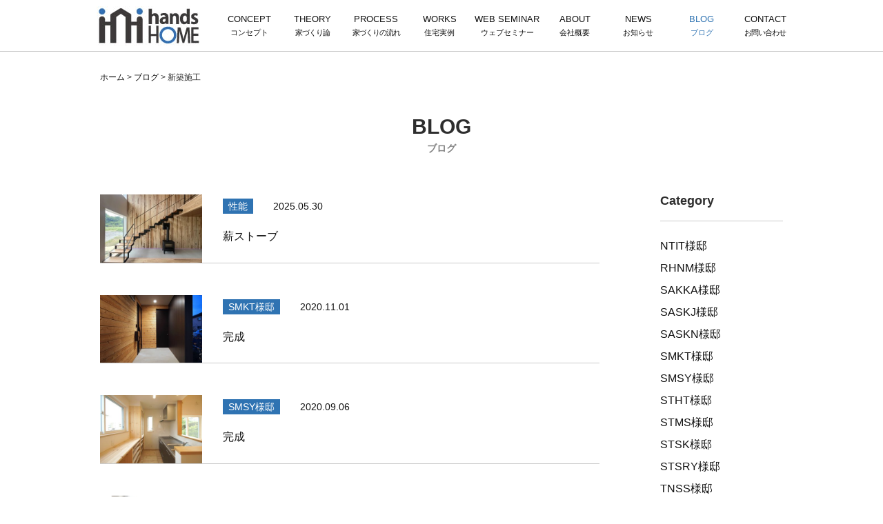

--- FILE ---
content_type: text/html; charset=UTF-8
request_url: https://www.hands-home.net/blogcat/%E6%96%B0%E7%AF%89%E6%96%BD%E5%B7%A5/
body_size: 22151
content:
<!DOCTYPE html>
<html>
<head>
<meta http-equiv="X-UA-Compatible" content="IE=edge">
<meta charset="utf-8">
<title>新築施工 | ブログ | ハンズホーム | 宮城県多賀城市の工務店 | 高断熱・高気密仕様の注文住宅</title>
<meta name="description" content="ハンズホームの建築現場の様子や家づくりに関する情報をお届けします。">
<meta name="keywords" content="新築施工,宮城県,塩釜市,一級建築士事務所,注文住宅,設計,施工,リフォーム,耐震診断,耐震改修工事">
<meta name="viewport" content="width=device-width, initial-scale=1">
	
<!-- ▼ OGP ▼ -->
<meta property="og:title" content="ブログカテゴリー「新築施工」のブログ一覧" />
<meta property="og:type" content="article" />
<meta property="og:image" content="https://www.hands-home.net/data/images/common/ogpimg.jpg" />
<meta property="og:image:alt" content="ハンズホーム株式会社" />
<meta property="og:site_name" content="ハンズホーム株式会社" />
<meta property="og:description" content="ハンズホームの建築現場の様子や家づくりに関する情報をお届けします。" />
<meta property="og:url" content="https://www.hands-home.net/blogcat/%E6%96%B0%E7%AF%89%E6%96%BD%E5%B7%A5/" />
<meta property="fb:app_id" content="802591186785150">
<meta name="twitter:card" content="summary_large_image" />
<!-- ▲ OGP ▲ -->
	
<link rel="shortcut icon" href="https://www.hands-home.net/data/images/common/favicon.ico" />
<link rel="stylesheet" href="https://www.hands-home.net/data/css/style.css?v20260116">
<link rel="stylesheet" href="https://www.hands-home.net/data/css/fontawesome-all.min.css">
<script type="text/javascript" src="https://ajax.googleapis.com/ajax/libs/jquery/1.11.3/jquery.min.js"></script>
<script type="text/javascript" src="https://www.hands-home.net/data/js/function.js"></script>
	
<!-- Google Tag Manager -->
<script>(function(w,d,s,l,i){w[l]=w[l]||[];w[l].push({'gtm.start':
new Date().getTime(),event:'gtm.js'});var f=d.getElementsByTagName(s)[0],
j=d.createElement(s),dl=l!='dataLayer'?'&l='+l:'';j.async=true;j.src=
'https://www.googletagmanager.com/gtm.js?id='+i+dl;f.parentNode.insertBefore(j,f);
})(window,document,'script','dataLayer','GTM-TWL96PH');</script>
<!-- End Google Tag Manager -->

</head>
<body id="blog" class="archive blogcat %e6%96%b0%e7%af%89%e6%96%bd%e5%b7%a5 blog">
<!-- Google Tag Manager (noscript) -->
<noscript><iframe src="https://www.googletagmanager.com/ns.html?id=GTM-TWL96PH"
height="0" width="0" style="display:none;visibility:hidden"></iframe></noscript>
<!-- End Google Tag Manager (noscript) -->
<!-- :::::::::::::::::::::::::::::::::::::::::::::::::::::::::::::::::
HEADER
:::::::::::::::::::::::::::::::::::::::::::::::::::::::::::::::::: -->
	<header>
		<nav id="hdr_nav_fix" class="contents">
			<ul>
				<li><a href="https://www.hands-home.net/contact/">資料請求・お問い合わせ</a></li>
			</ul>
		</nav>
				<div id="hdr_main" class="contents">
			<div id="hdr_main_inner">
				<div id="hdr_main_logo">
									<div class="hdr_title"><a href="https://www.hands-home.net/">
						<img class="s" src="https://www.hands-home.net/data/images/common/hdr_logo_s.png" alt="ハンズホーム株式会社" />
					</a></div>
								</div><!-- // #hdr_main_logo -->
				<a id="sp_nav" data-class="spnav"><span class="bars"><span class="bar top"></span><span class="bar middle"></span><span class="bar bottom"></span></span><span class="letter">MENU</span></a>
				<nav id="hdr_nav">
					<ul class="lst_nav_main">
						<li class="mitem has_sub"><a href="https://www.hands-home.net/concept/">
							<span class="en">CONCEPT</span>
							<span class="ja">コンセプト</span>
							</a>
							<ul class="lst_nav_sub">
								<li class="sitem"><a href="https://www.hands-home.net/concept/?id=comfort">住まいの快適性</a></li>
								<li class="sitem"><a href="https://www.hands-home.net/concept/?id=seismic">耐震性能</a></li>
								<li class="sitem"><a href="https://www.hands-home.net/concept/?id=planning">プランニング</a></li>
								<li class="sitem"><a href="https://www.hands-home.net/concept/?id=skill">安心の施工</a></li>
							</ul>
						</li>
						<li class="mitem has_sub"><a href="https://www.hands-home.net/theory/">
							<span class="en">THEORY</span>
							<span class="ja long">家づくり論</span>
							</a>
							<ul class="lst_nav_sub">
								<li class="sitem"><a href="https://www.hands-home.net/theory/?id=first_intro">はじめに</a></li>
								<li class="sitem"><a href="https://www.hands-home.net/theory/?id=housing_overview">ハンズホームの住宅概要</a></li>
								<li class="sitem"><a href="https://www.hands-home.net/theory/?id=energy_consumption">暖房エネルギー消費量</a></li>
								<li class="sitem"><a href="https://www.hands-home.net/theory/?id=improvement_commentary">大幅な改善の重要3点解説</a></li>
								<li class="sitem"><a href="https://www.hands-home.net/theory/?id=heating_merit">床下放熱式エアコン暖房のメリット</a></li>
								<li class="sitem"><a href="https://www.hands-home.net/theory/?id=architecture_cost">建築コストがどれだけ上がるか</a></li>
								<li class="sitem"><a href="https://www.hands-home.net/theory/?id=my_claim">私の主張</a></li>
								<li class="sitem"><a href="https://www.hands-home.net/theory/?id=end">終わりに</a></li>
							</ul>
						</li>
						<li class="mitem has_sub"><a href="https://www.hands-home.net/process/">
							<span class="en">PROCESS</span>
							<span class="ja long">家づくりの流れ</span>
							</a>
							<ul class="lst_nav_sub">
								<li class="sitem"><a href="https://www.hands-home.net/process/?id=flow">家づくりの流れ</a></li>
								<li class="sitem"><a href="https://www.hands-home.net/process/?id=maintenance">アフターメンテナンス</a></li>
							</ul>
						</li>
						<li class="mitem"><a href="https://www.hands-home.net/works/">
							<span class="en">WORKS</span>
							<span class="ja">住宅実例</span>
						</a></li>
						<li class="mitem"><a href="https://www.hands-home.net/web-seminar/">
							<span class="en">WEB SEMINAR</span>
							<span class="ja">ウェブセミナー</span>
						</a></li>
						<li class="mitem has_sub"><a href="https://www.hands-home.net/about/">
							<span class="en">ABOUT</span>
							<span class="ja">会社概要</span>
							</a>
							<ul class="lst_nav_sub">
								<li class="sitem"><a href="https://www.hands-home.net/about/?id=greeting">ごあいさつ</a></li>
								<li class="sitem"><a href="https://www.hands-home.net/about/?id=overview">会社概要</a></li>
								<li class="sitem"><a href="https://www.hands-home.net/about/?id=access">アクセス</a></li>
							</ul>
						
						</li>
						<li class="mitem"><a href="https://www.hands-home.net/news/">
							<span class="en">NEWS</span>
							<span class="ja">お知らせ</span>
						</a></li>
						<li class="mitem"><a class="current" href="https://www.hands-home.net/blog/">
							<span class="en">BLOG</span>
							<span class="ja">ブログ</span>
						</a></li>
						<li class="mitem"><a href="https://www.hands-home.net/contact/">
							<span class="en">CONTACT</span>
							<span class="ja long">お問い合わせ</span>
						</a></li>
					</ul>
				</nav><!-- // #hdr_nav -->
			</div><!-- // #hdr_main_wrapper -->
		</div><!-- // #hdr_main -->
	</header><div class="bredcrumds_area">
<!-- Breadcrumb NavXT 6.2.1 -->
<span property="itemListElement" typeof="ListItem"><a property="item" typeof="WebPage" title="Go to ハンズホーム株式会社." href="https://www.hands-home.net" class="home"><span property="name">ホーム</span></a><meta property="position" content="1"></span> &gt; <span property="itemListElement" typeof="ListItem"><a property="item" typeof="WebPage" title="Go to ブログ." href="https://www.hands-home.net/blog/" class="post post-blog-archive"><span property="name">ブログ</span></a><meta property="position" content="2"></span> &gt; <span property="itemListElement" typeof="ListItem"><span property="name">新築施工</span><meta property="position" content="3"></span></div>
  
  <div class="page_title_area">
    <h1 class="page_title">
      <span class="en">BLOG</span><span class="ja">&nbsp;ブログ&nbsp;</span>
    </h1>
  </div>
  
  <div id="news_layout">
    <div id="news_main">
      <div class="news_list">
		<article class="news_box">
          <a href="https://www.hands-home.net/blog/%e8%96%aa%e3%82%b9%e3%83%88%e3%83%bc%e3%83%96/">
            <img src="https://www.hands-home.net/webadmin/wp-content/uploads/2025/05/f867ab7133f2fa83b268df8ef77ea02e-1-360x240.jpg" alt="">
            <div class="news_item">
              <div class="news_info">
                <span class="meta">性能</span>                <span class="date">2025.05.30</span>
              </div>
              <h2 class="title">薪ストーブ</h2>
            </div>
          </a>
        </article>
		<article class="news_box">
          <a href="https://www.hands-home.net/blog/%e5%ae%8c%e6%88%90-8/">
            <img src="https://www.hands-home.net/webadmin/wp-content/uploads/2020/11/IMG_9368-360x240.jpg" alt="">
            <div class="news_item">
              <div class="news_info">
                <span class="meta">SMKT様邸</span>                <span class="date">2020.11.01</span>
              </div>
              <h2 class="title">完成</h2>
            </div>
          </a>
        </article>
		<article class="news_box">
          <a href="https://www.hands-home.net/blog/%e5%ae%8c%e6%88%90-5/">
            <img src="https://www.hands-home.net/webadmin/wp-content/uploads/2020/09/DSC00941-360x240.jpg" alt="">
            <div class="news_item">
              <div class="news_info">
                <span class="meta">SMSY様邸</span>                <span class="date">2020.09.06</span>
              </div>
              <h2 class="title">完成</h2>
            </div>
          </a>
        </article>
		<article class="news_box">
          <a href="https://www.hands-home.net/blog/%e5%ae%8c%e6%88%90-4/">
            <img src="https://www.hands-home.net/webadmin/wp-content/uploads/2020/07/DSC00759-360x240.jpg" alt="">
            <div class="news_item">
              <div class="news_info">
                <span class="meta">SAKKA様邸</span>                <span class="date">2020.07.23</span>
              </div>
              <h2 class="title">完成</h2>
            </div>
          </a>
        </article>
		<article class="news_box">
          <a href="https://www.hands-home.net/blog/%e6%b4%97%e9%9d%a2%e5%8c%96%e7%b2%a7%e5%8f%b0/">
            <img src="https://www.hands-home.net/webadmin/wp-content/uploads/2020/07/DSC00735-2-360x240.jpg" alt="">
            <div class="news_item">
              <div class="news_info">
                <span class="meta">SMKT様邸</span>                <span class="date">2020.07.02</span>
              </div>
              <h2 class="title">洗面化粧台</h2>
            </div>
          </a>
        </article>
		<article class="news_box">
          <a href="https://www.hands-home.net/blog/%e5%ae%8c%e6%88%90-3/">
            <img src="https://www.hands-home.net/webadmin/wp-content/uploads/2020/06/DSC00650-360x240.jpg" alt="">
            <div class="news_item">
              <div class="news_info">
                <span class="meta">SMKT様邸</span>                <span class="date">2020.06.05</span>
              </div>
              <h2 class="title">完成</h2>
            </div>
          </a>
        </article>
      </div><!-- news_list -->
      <div class="archive_page_navi">
        <div class='wp-pagenavi' role='navigation'>
<span aria-current='page' class='current'>1</span>
</div>      </div>
    </div><!-- news_main -->
    
    <div id="news_sub">

<div class="sidebox category">
	<h2>Category</h2>
    <ul>
      <ul><li><a href="https://www.hands-home.net/blogcat/ntit%e6%a7%98%e9%82%b8/" title="View all post filed under NTIT様邸">NTIT様邸</a></li><li><a href="https://www.hands-home.net/blogcat/rhnm%e6%a7%98%e9%82%b8/" title="View all post filed under RHNM様邸">RHNM様邸</a></li><li><a href="https://www.hands-home.net/blogcat/sakka%e6%a7%98%e9%82%b8/" title="View all post filed under SAKKA様邸">SAKKA様邸</a></li><li><a href="https://www.hands-home.net/blogcat/saskj%e6%a7%98%e9%82%b8/" title="View all post filed under SASKJ様邸">SASKJ様邸</a></li><li><a href="https://www.hands-home.net/blogcat/saskn%e6%a7%98%e9%82%b8/" title="View all post filed under SASKN様邸">SASKN様邸</a></li><li><a href="https://www.hands-home.net/blogcat/smkt%e6%a7%98%e9%82%b8/" title="View all post filed under SMKT様邸">SMKT様邸</a></li><li><a href="https://www.hands-home.net/blogcat/smsy%e6%a7%98%e9%82%b8/" title="View all post filed under SMSY様邸">SMSY様邸</a></li><li><a href="https://www.hands-home.net/blogcat/stht%e6%a7%98%e9%82%b8/" title="View all post filed under STHT様邸">STHT様邸</a></li><li><a href="https://www.hands-home.net/blogcat/stms%e6%a7%98%e9%82%b8/" title="View all post filed under STMS様邸">STMS様邸</a></li><li><a href="https://www.hands-home.net/blogcat/stsk%e6%a7%98%e9%82%b8/" title="View all post filed under STSK様邸">STSK様邸</a></li><li><a href="https://www.hands-home.net/blogcat/stsry%e6%a7%98%e9%82%b8/" title="View all post filed under STSRY様邸">STSRY様邸</a></li><li><a href="https://www.hands-home.net/blogcat/tnss%e6%a7%98%e9%82%b8/" title="View all post filed under TNSS様邸">TNSS様邸</a></li><li><a href="https://www.hands-home.net/blogcat/whnhy%e6%a7%98%e9%82%b8/" title="View all post filed under WHNHY様邸">WHNHY様邸</a></li><li><a href="https://www.hands-home.net/blogcat/%e3%81%8a%e7%9f%a5%e3%82%89%e3%81%9b/" title="View all post filed under お知らせ">お知らせ</a></li><li><a href="https://www.hands-home.net/blogcat/%e3%81%9d%e3%81%ae%e4%bb%96/" title="View all post filed under その他">その他</a></li><li><a href="https://www.hands-home.net/blogcat/reform/" title="View all post filed under リフォーム">リフォーム</a></li><li><a href="https://www.hands-home.net/blogcat/%e5%9f%ba%e7%a4%8e/" title="View all post filed under 基礎">基礎</a></li><li><a href="https://www.hands-home.net/blogcat/%e5%a4%96%e6%a7%8b/" title="View all post filed under 外構">外構</a></li><li><a href="https://www.hands-home.net/blogcat/%e6%80%a7%e8%83%bd/" title="View all post filed under 性能">性能</a></li><li><a href="https://www.hands-home.net/blogcat/%e6%89%8b%e3%81%99%e3%82%8a/" title="View all post filed under 手すり">手すり</a></li><li><a href="https://www.hands-home.net/blogcat/%e6%8f%9b%e6%b0%97/" title="View all post filed under 換気">換気</a></li><li><a href="https://www.hands-home.net/blogcat/%e6%96%ad%e7%86%b1/" title="View all post filed under 断熱">断熱</a></li><li><a href="https://www.hands-home.net/blogcat/new-construction/" title="View all post filed under 新築">新築</a></li><li><a href="https://www.hands-home.net/blogcat/%e6%96%b0%e7%af%89%e6%96%bd%e5%b7%a5/" title="View all post filed under 新築施工">新築施工</a></li><li><a href="https://www.hands-home.net/blogcat/%e6%b0%97%e5%af%86/" title="View all post filed under 気密">気密</a></li><li><a href="https://www.hands-home.net/blogcat/%e6%b5%b4%e5%ae%a4/" title="View all post filed under 浴室">浴室</a></li><li><a href="https://www.hands-home.net/blogcat/%e7%ab%a3%e5%b7%a5/" title="View all post filed under 竣工">竣工</a></li><li><a href="https://www.hands-home.net/blogcat/%e8%a6%8b%e5%ad%a6%e4%bc%9a/" title="View all post filed under 見学会">見学会</a></li><li><a href="https://www.hands-home.net/blogcat/%e9%80%a0%e4%bd%9c/" title="View all post filed under 造作">造作</a></li><li><a href="https://www.hands-home.net/blogcat/%e9%81%ae%e9%9f%b3%ef%bd%a5%e9%98%b2%e9%9f%b3/" title="View all post filed under 遮音･防音">遮音･防音</a></li></ul>    </ul>
</div><!-- category -->
<div class="sidebox archive">
	<h2>Archive</h2>
    <ul>
      	<li><a href='https://www.hands-home.net/date/2025/10/?post_type=blog'>2025年10月</a></li>
	<li><a href='https://www.hands-home.net/date/2025/06/?post_type=blog'>2025年6月</a></li>
	<li><a href='https://www.hands-home.net/date/2025/05/?post_type=blog'>2025年5月</a></li>
	<li><a href='https://www.hands-home.net/date/2022/12/?post_type=blog'>2022年12月</a></li>
	<li><a href='https://www.hands-home.net/date/2022/04/?post_type=blog'>2022年4月</a></li>
	<li><a href='https://www.hands-home.net/date/2022/03/?post_type=blog'>2022年3月</a></li>
	<li><a href='https://www.hands-home.net/date/2022/02/?post_type=blog'>2022年2月</a></li>
	<li><a href='https://www.hands-home.net/date/2022/01/?post_type=blog'>2022年1月</a></li>
	<li><a href='https://www.hands-home.net/date/2021/12/?post_type=blog'>2021年12月</a></li>
	<li><a href='https://www.hands-home.net/date/2021/08/?post_type=blog'>2021年8月</a></li>
	<li><a href='https://www.hands-home.net/date/2021/03/?post_type=blog'>2021年3月</a></li>
	<li><a href='https://www.hands-home.net/date/2021/02/?post_type=blog'>2021年2月</a></li>
	<li><a href='https://www.hands-home.net/date/2021/01/?post_type=blog'>2021年1月</a></li>
	<li><a href='https://www.hands-home.net/date/2020/12/?post_type=blog'>2020年12月</a></li>
	<li><a href='https://www.hands-home.net/date/2020/11/?post_type=blog'>2020年11月</a></li>
	<li><a href='https://www.hands-home.net/date/2020/10/?post_type=blog'>2020年10月</a></li>
	<li><a href='https://www.hands-home.net/date/2020/09/?post_type=blog'>2020年9月</a></li>
	<li><a href='https://www.hands-home.net/date/2020/08/?post_type=blog'>2020年8月</a></li>
	<li><a href='https://www.hands-home.net/date/2020/07/?post_type=blog'>2020年7月</a></li>
	<li><a href='https://www.hands-home.net/date/2020/06/?post_type=blog'>2020年6月</a></li>
	<li><a href='https://www.hands-home.net/date/2020/05/?post_type=blog'>2020年5月</a></li>
	<li><a href='https://www.hands-home.net/date/2020/04/?post_type=blog'>2020年4月</a></li>
	<li><a href='https://www.hands-home.net/date/2020/03/?post_type=blog'>2020年3月</a></li>
	<li><a href='https://www.hands-home.net/date/2020/02/?post_type=blog'>2020年2月</a></li>
    </ul>
</div><!-- archive -->

<!-- <div class="sidebox banner">
    <a href="http://hands-home.blogspot.com/" target="_blank"><img src="https://www.hands-home.net/data/images/blog/bnr_oldblog.png" alt="過去のブログを見る" /></a>
</div> -->
<!-- banner -->

    </div><!-- news_sub -->
  </div><!-- news_layout -->

<!-- :::::::::::::::::::::::::::::::::::::::::::::::::::::::::::::::::
FOOTER
:::::::::::::::::::::::::::::::::::::::::::::::::::::::::::::::::: -->
	<a id="ftr_pagetop">
		<span id="pagetop">TOP PAGE</span>
	</a>
	<footer>
		<div id="ftr_banners">
			<ul>
				<li><a href="http://shinjukyo.gr.jp/" target="_blank">
					<img src="https://www.hands-home.net/data/images/common/bnr_02.png" alt="(社)新木造技術研究協議会" />					
				</a></li>
				<li><a href="https://sites.google.com/view/minamitohokuq10/" target="_blank">
					<img src="https://www.hands-home.net/data/images/common/bnr_03.png" alt="Q1.0(キューワン)住宅をつくろう！" />					
				</a></li>
			</ul>
		</div><!-- // #ftr_banners -->
		<div id="ftr_contact">
			<div id="ftr_contact_inner">
				<section id="ftr_contact_tel" class="ftr_contact_item">
					<a class="tel" href="tel:022-393-6422">
						<h2 class="ttl">お電話でのお問い合わせはこちら</h2>
						<span class="telnum">022-393-6422</span>
						<span class="ohour">（受付時間：平日9:00〜17:30）</span>
					</a>
				</section>
				<section id="ftr_contact_mail" class="ftr_contact_item">
					<a class="mail" href="https://www.hands-home.net/contact/">
						<h2 class="ttl">資料請求や各種お問い合わせはこちら</h2>
						<p>資料請求・お問い合わせ<span class="ib">フォーム</span></p>
					</a>
				</section>
			</div>
		</div><!-- // #ftr_contact -->
		
		<section id="ftr_info">
			<div id="ftr_info_inner">
				<div id="ftr_info_logo" class="ftr_info_item">
					<h2><a href="https://www.hands-home.net/"><img class="pc" src="https://www.hands-home.net/data/images/common/hdr_logo_p.png" alt="" /><span class="sp">ハンズホーム株式会社</span></a></h2>
				</div>
				<div id="ftr_info_text" class="ftr_info_item">
					<p>〒985-0832　<br />宮城県多賀城市大代１丁目３－１　<br />TEL 022-393-6422　<span class="ib">FAX 022-393-6433</span></p>
					<a href="https://goo.gl/maps/R15radvdyGv" target="_blank">Google Map</a>
				</div>
			</div>
		</section><!-- // #ftr_info -->
		
		<nav id="ftr_nav">
			<ul>
				<li><a href="https://www.hands-home.net/concept/">CONCEPT</a></li>
				<li><a href="https://www.hands-home.net/theory/">THEORY</a></li>
				<li><a href="https://www.hands-home.net/process/">PROCESS</a></li>
				<li><a href="https://www.hands-home.net/works/">WORKS</a></li>
				<li><a href="https://www.hands-home.net/web-seminar/">WEB SEMINAR</a></li>
				<li><a href="https://www.hands-home.net/about/">ABOUT</a></li>
				<li><a href="https://www.hands-home.net/news/">NEWS</a></li>
				<li><a href="https://www.hands-home.net/blog/">BLOG</a></li>
				<li><a href="https://www.hands-home.net/contact/">CONTACT</a></li>
			</ul>
		</nav><!-- // #ftr_nav -->
		
		<div id="ftr_copy">
			<small>2026 &copy; handsHOME All Rights Reserved.</small>
		</div><!-- // #ftr_copy -->
	</footer>
<link rel='stylesheet' id='jetpack_css-css'  href='https://www.hands-home.net/webadmin/wp-content/plugins/jetpack/css/jetpack.css' type='text/css' media='all' />
<script type='text/javascript' src='https://stats.wp.com/e-202605.js' async='async' defer='defer'></script>
<script type='text/javascript'>
	_stq = window._stq || [];
	_stq.push([ 'view', {v:'ext',j:'1:8.6.4',blog:'179704746',post:'0',tz:'9',srv:'www.hands-home.net'} ]);
	_stq.push([ 'clickTrackerInit', '179704746', '0' ]);
</script>
</body>
</html>

--- FILE ---
content_type: text/css
request_url: https://www.hands-home.net/data/css/style.css?v20260116
body_size: 124019
content:
@charset "utf-8";
/*||||||||||||||||||||||||||||||||||||||||||||||||||
----------------------------------------------------

					RESET

----------------------------------------------------
||||||||||||||||||||||||||||||||||||||||||||||||||||*/
body{line-height:0;}body,div,dl,dt,dd,ul,ol,li,h1,h2,h3,h4,h5,h6,pre,form,fieldset,legend,input,textarea,p,blockquote,table,caption,tbody,tfoot,thead,th,td,option,figure,figcaption,small{margin:0;padding:0;line-height:1;font-size:100%;
/*==================================================
Base Font
====================================================*/
/* SANS-SERIF YU GOTHIC BASE */
font-family:'atplusicons', "游ゴシック", "Yu Gothic", YuGothic, "Hiragino Kaku Gothic ProN", "Hiragino Kaku Gothic Pro", "メイリオ", Meiryo, "ＭＳ ゴシック", sans-serif;}
h1,h2,h3,h4,h5,h6 {font-size:100%;font-weight:normal;}table{border-collapse:collapse;border-spacing:0;}caption,th {text-align:left;}fieldset,img,abbr,acronym{border:0;margin: 0px;vertical-align: bottom;}object,embed,th,td{vertical-align: top;}address,caption,cite,code,dfn,th,var,optgroup,strong,em,b,i{font-style:normal;font-weight:normal;}ol,ul{list-style:none;}a,ins,del{text-decoration: none;}q:before,q:after {content:'';}* html body{font-size: 65%;}*+html body{font-size: 65%;}html{overflow: scroll;overflow: -moz-scrollbars-vertical;overflow-x: scroll;}strong{font-weight: bold;}em{font-style: italic;}del{text-decoration: line-through;}a{cursor:pointer;}
/*||||||||||||||||||||||||||||||||||||||||||||||||||
----------------------------------------------------

					COMMON

----------------------------------------------------
||||||||||||||||||||||||||||||||||||||||||||||||||||*/
/*==================================================
FLOAT
====================================================*/
/*--------------------------------------------------- clf*/
.clf:after {
	visibility: hidden;
	display: block;
	font-size: 0;
	content: " ";
	clear: both;
	height: 0;}
* html .clf { zoom: 1; } /* IE6 */
*:first-child+html .clf { zoom: 1; } /* IE7 */
.clf {overflow:hidden;}
input[type="submit"],
input[type="button"],
input[type="reset"] {
 -webkit-appearance: none;
}
sup {
	font-size: 50%;}
/*--------------------------------------------------- FLOAT*/
.flt_left{float:left;}
.flt_right{float:right;}
.flt_clear{clear:both;}

.ib {
	display: inline-block;}
/*==================================================
TEXT
====================================================*/
/*--------------------------------------------------- FONT*/
.fnt_min{font-family:'atplusicons', "游明朝", "Yu Mincho", YuMincho, "ＭＳ Ｐ明朝", "MS PMincho","ヒラギノ明朝 Pro W3", "Hiragino Mincho Pro", "serif";}
.fnt_gothic{font-family:'atplusicons', "游ゴシック", "Yu Gothic", YuGothic, "Hiragino Kaku Gothic ProN", "Hiragino Kaku Gothic Pro", "メイリオ", Meiryo, "ＭＳ ゴシック", sans-serif;}
.fnt_bold{font-weight:bold;}
/*--------------------------------------------------- ALIGN*/
.ta_center, .taC { text-align:center;}
.ta_left, .taL { text-align:left;}
.ta_right, .taR { text-align:right;}
/*==================================================
LAYOUT
====================================================*/
/*--------------------------------------------------- MARGIN*/
.mgn_0{ margin:0;}
.mgn_auto{margin:auto;}
.mgn_top_0{ margin-top:0;}
.mgn_top_5{ margin-top:5px;}
.mgn_top_10{ margin-top:10px;}
.mgn_top_15{ margin-top:15px;}
.mgn_top_20{ margin-top:20px;}
.mgn_top_30{ margin-top:30px;}
.mgn_top_40{ margin-top:40px;}
.mgn_top_50{ margin-top:50px;}
.mgn_btm_0{ margin-bottom:0;}
.mgn_btm_5{ margin-bottom:5px;}
.mgn_btm_10{ margin-bottom:10px;}
.mgn_btm_15{ margin-bottom:15px;}
.mgn_btm_20{ margin-bottom:20px;}
.mgn_btm_30{ margin-bottom:30px;}
.mgn_btm_40{ margin-bottom:40px;}
.mgn_btm_50{ margin-bottom:50px;}
/*--------------------------------------------------- PADDING*/
.pdn_0{ padding:0;}
.pdn_5{ padding:5px;}
.pdn_10{ padding:10px;}
.pdn_15{ padding:15px;}
.pdn_20{ padding:20px;}
.pdn_30{ padding:30px;}
.pdn_40{ padding:40px;}
.pdn_50{ padding:50px;}
/*==================================================
NO STYLE
====================================================*/
.noStyle{
	margin:0 !important;
	padding:0 !important;
	background:none !important;
	border:none !important;
	text-decoration:none !important;
	float:none !important;}
/*||||||||||||||||||||||||||||||||||||||||||||||||||
----------------------------------------------------

					LAYOUT

----------------------------------------------------
||||||||||||||||||||||||||||||||||||||||||||||||||||*/
/*==================================================
DEFAULT
====================================================*/
*{
	box-sizing:border-box;
	outline: none;}
html{
	width:100%;
	height:100%;
	overflow-x: hidden;}
body {
	width:100%;
	height:100%;
	font-size:15px;
	color:#2E2E2E;}
body:not(#home){
	padding: 75px 0 0 0;}
body#home.hdrfix {
	padding: 75px 0 0 0;}
/*==================================================
COLOR
====================================================

accent		: #2F73B2
sub			: #D1CDC7
sub light	: #FDF9F2
	
*/

/*==================================================
HEADER
====================================================*/
#hdr_nav_fix {
	position: fixed;
	z-index: 800;
	top: 0;
	right: 0;}
#hdr_nav_fix.contents {
	display: none;}
#hdr_nav_fix ul li a {
	color: #Fff;
	display: inline-block;
	padding: 10px 30px 10px 15px;
	background: #2F73B2;
	border-radius: 0 0 0 5px;
	transition: all 0s;
	-moz-transition: all 0s;
	-webkit-transition: all 0s;
	-o-transition: all 0s;}
#hdr_nav_fix ul li a:before {
	font-family: "Font Awesome 5 Free";
	font-weight: 900;
	font-style: normal;
	content: '\f105';
	padding: 0 5px 0 0;}
/*--------------------------------------------------- GLOBAL NAVI*/
#hdr_main {
	background: #fff;
    width: 100%;}
#hdr_main.home {
	height: 100px;}
#hdr_main.contents {
	height: 75px;
	position: fixed;
	z-index: 700;
	left: 0;
	top: 0;
	border-bottom: 1px solid #CBCBCB;}
#hdr_main_inner {
	max-width: 1100px;
	height: 100%;
	padding: 0 35px;
	margin: 0 auto;
	display: flex;
	justify-content: space-between;}
#hdr_main.home #hdr_main_inner {
	border-bottom: 1px solid #CBCBCB;}
#hdr_main_logo {
	align-self: center;}
#hdr_main_logo a {
	padding: 15px;
	display: inline-block;}
#hdr_main.home #hdr_main_logo a .l{
	display: block;}
#hdr_main.home #hdr_main_logo a .s{
	display: none;}
#hdr_main.contents #hdr_main_logo a {
	padding: 0 15px;}
#hdr_main_logo a img {
	max-width: 100%;
	height: auto;}
#hdr_nav {
	padding: 0 0 0 10px;
	width: calc(100% - 180px);}
#hdr_nav a {
	height: 100%;
	padding: 10px 5px;}
#hdr_nav .lst_nav_main {
	position: relative;
	height: 100%;
	display: flex;
	justify-content: space-between;}
#hdr_nav .mitem {
	width: 100%;}
#hdr_nav .mitem a {
	position: relative;
	display: flex;
	flex-wrap: wrap;
	align-items: center;
	align-content: center;
	justify-content: center;
	text-align: center;
	font-size: 88%;}
#hdr_nav .mitem > a:after {
	content: '';
	display: block;
	width: 50px;
	height: 1px;
	position: absolute;
	bottom: 0;
	left: 50%;
	margin: 0 0 0 -25px;
	background: #2F73B2;
	-moz-transition: all 0.3s;
	-webkit-transition: all 0.3s;
	-o-transition: all 0.3s;
	opacity: 0;}
#hdr_main.home #hdr_nav .mitem > a:after {
	bottom: 10px;}
.hdrfix #hdr_main.home #hdr_nav .mitem > a:after {
	bottom: 0;
	height: 2px;}
#hdr_main.contents #hdr_nav .mitem > a:after {
	height: 2px;}
#hdr_nav .mitem:hover > a:after {
	opacity: 1;}
#hdr_nav .mitem a.current {
	color: #2F73B2;}
#hdr_nav .mitem a.current:after {
	position: absolute;
	bottom: 0;
	left: 50%;
	margin: 0 0 0 -25px;
	content: '';
	background: #2F73B2;
	height: 1px;
	width: 50px;
	display: block;}
#hdr_nav .mitem .en,
#hdr_nav .mitem .ja {
	display: block;
	width: 100%;}
#hdr_nav .mitem .en {
	line-height: 1.5;
	white-space: nowrap;}
#hdr_nav .mitem .ja {
	font-size: 87%;
	line-height: 1.8;}
#hdr_nav .mitem .long {
	letter-spacing: -0.1em;}
#hdr_nav .lst_nav_sub {
	position: absolute;
	background: #2F73B2;
    z-index: 50;
	padding: 10px 20px;
	display: none;}
#hdr_nav .lst_nav_sub .sitem {
	border-bottom: 1px solid #6D9ECB;}
#hdr_nav .lst_nav_sub .sitem:last-child {
	border-bottom: none;}
#hdr_nav .lst_nav_sub a {
	padding: 10px 20px 10px 0;
	color: #fff;
	justify-content: flex-start;}
#hdr_nav .lst_nav_sub a:after {
	position: absolute;
	right: 5px;
	top: 50%;
	margin: -5px 0 0 0;
	font-family: "Font Awesome 5 Free";
	font-weight: 900;
	font-style: normal;
	content: '\f105';
	transition: all 0.3s;
	-moz-transition: all 0.3s;
	-webkit-transition: all 0.3s;
	-o-transition: all 0.3s;
	opacity: 0;}
#hdr_nav .lst_nav_sub a:hover:after {
	right: 0;
	opacity: 1;}

/* スクロール時: 共通 */
.hdrfix #hdr_nav .mitem .en {
	visibility: hidden;}
.hdrfix #hdr_nav_fix ul li a {
	font-size: 87%;
	padding: 8px 30px 8px 15px;}
.hdrfix #hdr_nav .mitem .ja {
	padding-top: 10px;
	font-size: 88%;}
/* スクロール時: HOME */
.hdrfix #hdr_main.home {
	height: 75px;}
.hdrfix #hdr_main.home {
	border-bottom: 1px solid #CBCBCB;
	position: fixed;
	z-index: 700;
	left: 0;
	top: 0;}
.hdrfix #hdr_main.home #hdr_main_inner {
	border-bottom: none;}
/* スクロール時: CONTENTS */
.hdrfix #hdr_nav_fix.contents {
	display: block;}

/* スマホ版ナビ */
#sp_nav {
	width: 70px;
	height: 100%;
	display: none;}
#sp_nav .bars {
	margin: 0 auto;
	width: 30px;
	height: 14px;
	display: block;
	position: relative;}
#sp_nav .bar {
	background: #626262;
	display: block;
	width: 30px;
	height: 1px;
	position: absolute;
	left: 0;
	transition: all 0.3s;
	-moz-transition: all 0.3s;
	-webkit-transition: all 0.3s;
	-o-transition: all 0.3s;}
#sp_nav .bar.top {
	top: 0;}
#sp_nav .bar.middle {
	top: 7px;}
#sp_nav .bar.bottom {
	top: 14px;}
#sp_nav .letter {
	color: #626262;
	font-size: 10px;
	width: 100%;
	text-align: center;
	display: block;
	padding: 7px 0 0;
	transition: all 0.3s;
	-moz-transition: all 0.3s;
	-webkit-transition: all 0.3s;
	-o-transition: all 0.3s;}
.spnav #sp_nav .bar.top {
	transform: rotate3d(0,0,1,45deg);
	top: 15px;}
.spnav #sp_nav .bar.middle {
	transform: rotate3d(0,0,1,-45deg);
	top: 15px;}
.spnav #sp_nav .bar.bottom {
	width: 0;}
.spnav #sp_nav .letter {
	opacity: 0;}
/*--------------------------------------------------- BREAD CRUMBS*/
.bredcrumds_area {
  font-size: 12px;
  line-height: 2;
  padding: 25px 55px 30px;
  max-width: 1100px;
  margin: 0 auto;}
.bredcrumds_area a {
  color: #2E2E2E;}
/*--------------------------------------------------- PAGE TITLE*/
.page_title_area {
  padding: 15px 0 60px;
  line-height: 2;
  text-align: center;}
.page_title_area.bg {
	width: 280px;
	background: #fff;
	padding: 20px 10px 0;
	position: absolute;
	bottom: 0;
	left: 50%;
	margin: 0 0 0 -140px;}
.page_title .en,
.page_title .ja {
  font-weight: bold;
  display: block;
  font-size: 14px;
  color: #808080;}
.page_title .en {
  font-size: 30px;
  color: #2E2E2E;
  margin: 0 0 9px;}
#page_mv {
	position: relative;
	padding-top: 280px;
	background-size: cover;
	background-position: center;
	background-repeat: no-repeat;}
#page_mv.about {
	background-image: url("../images/about/bg.jpg");}
#page_mv.process {
	background-image: url("../images/process/bg.jpg");}
#page_mv.concept {
	background-image: url("../images/concept/bg.jpg");}
#page_mv.theory {
	background-image: url("../images/theory/bg.jpg");}
	
/*--------------------------------------------------- PAGE NAVI*/
#page_nav {
	max-width: 1020px;
	padding: 0 10px 0;
	margin: 0 auto;}
#page_nav .pnav_sub {
	display: flex;
	justify-content: center;
	flex-wrap: wrap;}
#page_nav .pnav_sub li {
	padding: 0 5px;
	text-align: center;
	margin-bottom: 10px;}
#page_nav .pnav_sub li a {
	min-width: 240px;
	border: 1px solid;
	border-color: #CBCBCB transparent;
	padding: 10px 20px;
	font-size: 87%;
	display: block;}
#page_nav .pnav_sub li a:after {
	font-family: "Font Awesome 5 Free";
	font-weight: 900;
	font-style: normal;
	content: '\f107';
	padding: 0 0 0 30px;}

/*================================

THEORY:家づくり論

================================*/
#theory .sp-newline,
#theory .theory_sp_sec_1,
#theory .theory_sp_sec_2,
#theory .click_link_img{
	display: none;
}

#theory .small_font{
	font-size: 12px;
}

#theory #main_theory_box{
	margin: 0;
}

#theory .border-line{
	border-bottom: 1px solid #707070;
	line-height: 1.5;
}

#theory .font-bold{
	font-weight: 800;
}

#theory h3 {
    display: inline-block;
}

#theory #page_nav {
	padding: 10px 10px 0;
    margin: -10px auto auto auto;
}

#theory #page_nav .pnav_sub {
	/* display: flex; */
	justify-content: space-around;
	/* flex-wrap: wrap; */
}

#theory #page_nav .pnav_sub li {
    padding: 0;
    /* text-align: center; */
    margin-bottom: 10px;
    width: 24%;
}

#theory #page_nav .pnav_sub li a {
    /* min-width: 240px;
    border: 1px solid;
    border-color: #CBCBCB transparent; */
    padding: 10px 0px;
    font-size: 12px;
	font-weight: 800;
    /* display: block; */
}

#theory .theory_building_txt a {
    background: #808080;
	padding: 8px 40px 8px 30px;
    position: relative;
    color: #fff;
}

#theory .theory_building_txt a:after {
    content: "";
    width: 6px;
    height: 6px;
    border: 0;
    border-top: solid 3px #fff;
    border-right: solid 3px #fff;
    position: absolute;
    top: 50%;
    right: 24px;
    margin-top: -4px;
    transform: rotate(-45deg);
}

#theory .point_figure{
	color: #2F73B2;
    font-weight: 800;
}

#theory .point_table{
	color: #777DC7;
    font-weight: 800;
}

#theory .main_description_txt {
    margin: 0 0 20px;
}

#theory span.theory_title {
    font-size: 30px;
    line-height: 2;
}

#theory .doc_ttl_h2 {
	font-size: 22px;
    font-weight: 800;
	padding: 40px 10px;
}

#main_theory_box {
	margin: 55px 0 0;
} 

#main_theory_box h2,
#main_theory_box h3,
#main_theory_box h4,
#main_theory_box h5,
#main_theory_box p,
#main_theory_box dl {
	font-weight: 500;
}

#theory .theory_header_flex{
	display: flex;
    justify-content: space-between;
    align-items: center;
    margin: 0 auto;
    max-width: 1000px;
    width: 100%;
	padding: 0 10px;
}

#theory .theory_header_flex h3 {
    font-size: 147%;
    font-weight: bold;
    padding-left: 52px;
    margin-bottom: 15px;
    /* line-height: 1.5; */
    position: relative;
}

#theory .theory_header_flex h3::before, #theory .theory_header_flex h3::after {
    width: 48px;
    height: 48px;
    position: absolute;
    left: 0;
    top: 45%;
    margin: -21px 0 0 0;
    display: block;
}

#theory .theory_header_flex h3:before {
    content: '';
    z-index: 1;
    background: #2F73B2;
    border-radius: 50%;
}

#theory .theory_header_flex h3::after {
    z-index: 2;
    text-align: center;
    line-height: 48px;
    font-weight: bold;
    color: #FFF;
    /* counter-increment: step; */
    /* content: counter(step); */
}

#theory p {
	line-height: 2;
}

#theory img{
	width: 100%;
}

/* ------------- first_intro/はじめに・・・私のこれまで（自己紹介）*/

#theory .first_intro {
    margin-bottom: 50px;
}

#theory .first_intro_header h3::after {
    content: "01";
}

#theory .theory_building_txt {
	/* border-bottom: 1px solid #000; */
    font-weight: 600;
}

#theory .first_intro_sec1 {
    padding-top: 20px;
}

#theory .first_intro_sec1,
#theory .first_intro_sec2,
#theory .first_intro_sec3,
#theory .first_intro_sec4 {
	background: #EEF3F9;
}

#theory .first_intro_sec1_inner, 
#theory .first_intro_sec2_inner, 
#theory .first_intro_sec3_inner,
#theory .first_intro_sec4_inner {
    display: flex;
    max-width: 1000px;
    width: 100%;
    justify-content: space-between;
    flex-direction: row-reverse;
    margin: 0 auto;
    padding: 30px 10px;
}

#theory .first_intro_sec1_text {
    width: 60%;
}

#theory .first_intro_man_img {
    /* padding: 0 10px; */
    width: 35%;
}

#theory .first_intro_sec1_text p,
#theory .first_intro_sec2_text p,
#theory .first_intro_sec3_text p,
#theory .first_intro_sec4_text p {
    margin-bottom: 26px;
	font-weight: normal;
}

#theory .theory_sec_title_h3 {
    font-size: 20px;
    font-weight: 800;
	border-bottom: 2px solid #4271AD;
	/* display: inline-block; */
    margin-bottom: 10px;
    padding-bottom: 5px;
	/* width: 100%; */
}

/* -------------- housing_overview/超高断熱住宅専門の住宅会社 ハンズホームの住宅概要*/
#theory .housing_overview_header h3::after {
    content: "02";
}

#theory .housing_sec1_container {
    max-width: 1000px;
    width: 100%;
    margin: 0 auto;
	/* padding-bottom: 50px; */
}

#theory .housing_sec1_list {
    /* margin: 20px 0 50px 0; */
	margin-bottom: 35px;
	padding: 0 10px;
}

#theory .housing_figure.first_figure {
	width: 80%;
    margin: 0 auto;
	position: relative;
}

#theory .housing_figure.first_figure::before {
    content: "図1";
    width: 40px;
    display: flex;
    height: 25px;
    background: #2F73B2;
    position: absolute;
    top: 0;
    align-items: center;
    justify-content: center;
    color: #fff;
    font-weight: 800;
}

#theory .housing_sec1_list p {
    margin-bottom: 25px;
}

#theory .housing_sec1_list.second_contents p {
    /* padding-left: 20px; */
    width: 55%;
}

#theory .housing_sec1_list.second_contents {
    display: flex;
    flex-direction: row-reverse;
    /* width: 900; */
    /* max-width: 900px; */
    width: 80%;
    margin: 20px auto;
    justify-content: space-between;
}

#theory .housing_figure.second_figure {
	width: 40%;
	position: relative;
}

#theory .housing_figure.fourth_figure{
    /* width: 557px; */
    position: relative;
}

#theory .housing_figure.fourth_figure::before {
	content: "図1";
    width: 40px;
    display: flex;
    height: 25px;
    background: #2F73B2;
    position: absolute;
    top: 0px;
    align-items: center;
    justify-content: center;
    color: #fff;
    font-weight: 800;
    z-index: 10;
}

#theory .housing_figure.second_figure::before {
	content: "図2";
    width: 40px;
    display: flex;
    height: 25px;
    background: #2F73B2;
    position: absolute;
    top: 0;
    align-items: center;
    justify-content: center;
    color: #fff;
    font-weight: 800;
}

#theory .housing_figure.first_table::before {
    content: "表1";
    width: 40px;
    display: flex;
    height: 25px;
    background: #777DC7;
    position: absolute;
    top: -20px;
    align-items: center;
    justify-content: center;
    color: #fff;
    font-weight: 800;
}

#theory .housing_figure.third_figure::before {
	content: "図3";
    width: 40px;
    display: flex;
    height: 25px;
    background: #2F73B2;
    position: absolute;
	top: -25px;
    /* left: -10px; */
    align-items: center;
    justify-content: center;
    color: #fff;
    font-weight: 800;
}

#theory .housing_figure.second_figure,
#theory .housing_figure.second_figure img {
    /* width: 376px; */
}

#theory .housing_flex_inner {
    display: flex;
    justify-content: space-between;
    margin-top: 30px;
}

#theory .housing_figure.first_table,
#theory .housing_figure.third_figure {
    width: 48%;
	position: relative;
}

#theory .housing_figure.first_table,
#theory .housing_figure.first_table img{
    /* width: 450px; */
}

#theory .housing_figure.third_figure, 
#theory .housing_figure.third_figure img{
    /* width: 525px; */
}

#theory .housing_figure.third_figure {
	margin-top: -2px;
}

#theory .housing_sec1_list.fourth_contents,
#theory .housing_sec1_list.sixth_contents {
    display: flex;
	justify-content: space-between;
}

#theory .housing_sec1_sixth_text {
    width: 55%;
}

#theory .housing_sec1_fourth_text {
    width: 46%;
}

#theory .housing_column_inner {
	width: 53%;
	margin-top: 20px;
}

#theory .housing_figure.second_table{
	margin-bottom: 20px;
	position: relative;
}

#theory .housing_figure.third_table {
    margin: 30px auto;
    width: 80%;
	position: relative;
}

#theory .housing_figure.third_table::before {
	content: "表3";
    width: 40px;
    display: flex;
    height: 25px;
    background: #777DC7;
    position: absolute;
    top: 0px;
	left: 10px;
    align-items: center;
    justify-content: center;
    color: #fff;
    font-weight: 800;
    z-index: 10;
}

#theory .housing_figure.second_table::before {
    content: "表2";
    width: 40px;
    display: flex;
    height: 25px;
    background: #777DC7;
    position: absolute;
    top: -20px;
    align-items: center;
    justify-content: center;
    color: #fff;
    font-weight: 800;
}

#theory .housing_figure.fourth_table {
    width: 40%;
    position: relative;
    margin-top: 40px;
}

#theory .housing_figure.fourth_table::before {
	content: "表4";
    width: 40px;
    display: flex;
    height: 25px;
    background: #777DC7;
    position: absolute;
    top: -5px;
    left: -15px;
    align-items: center;
    justify-content: center;
    color: #fff;
    font-weight: 800;
    z-index: 10;
}

#theory .housing_figure.fourth_table,
#theory .housing_figure.fourth_table img{
    /* width: 455px; */
}

/* -------------- energy_consumption/暖房エネルギー消費量の計算*/
#theory .energy_sec_container,
#theory .improvement_sec_container
 {
    max-width: 1000px;
    width: 100%;
    margin: 0 auto;
    /* padding: 15px 0; */
	padding-bottom: 35px;
}

#theory .energy_sec_container p {
	line-height: 2;
    margin-bottom: 20px;
}

#theory .energy_sec_list,
#theory .improvement_sec_list
 {
	/* margin: 10px 0 20px 0; */
	margin-bottom: 50px;
	padding: 0 10px;
}

#theory .energy_sec_list.first_contents {
    margin-bottom: 0 !important;
}

#theory .energy_sec_list.first_contents,
#theory .energy_sec_list.fifth_contents {
    display: flex;
    justify-content: space-between;
}

#theory .energy_consumption_header h3:after {
    content: "03";
}

#theory .energy_sec_first_text {
    /* padding-right: 20px; */
	width: 40%;
}

#theory .energy_figure.fifth_figure {
    width: 55%;
	position: relative;
}

#theory .energy_figure.fifth_figure::before {
    content: "図5";
    width: 40px;
    display: flex;
    height: 25px;
    background: #2F73B2;
    position: absolute;
    top: 30px;
    left: 0px;
    align-items: center;
    justify-content: center;
    color: #fff;
    font-weight: 800;
    z-index: 10;
}

#theory .energy_figure.fifth_figure::after {
    content: "図6";
    width: 40px;
    display: flex;
    height: 25px;
    background: #2F73B2;
    position: absolute;
    top: 210px;
    left: 0px;
    align-items: center;
    justify-content: center;
    color: #fff;
    font-weight: 800;
    z-index: 10;
}

#theory .energy_figure_sp.fifth_figure {
	display: none;
}

#theory .energy_second_point {
    background: #eef3f9;
    display: flex;
    align-items: center;
    justify-content: space-around;
    padding: 30px;
	max-width: 900px;
    margin: 0 auto;
}

#theory .energy_left_point {
    width: 30%;
    display: flex;
    justify-content: center;
    position: relative;
}

#theory .energy_left_point h3 {
    font-weight: 800;
}

#theory .energy_right_point {
    width: 60%;
    position: relative;
}

#theory .energy_right_point p {
    margin-bottom: 10px;
	font-weight: 800;
    position: relative;
	line-height: 1.2;
}

#theory .energy_right_point_txt1:before {
    content: "①";
    padding-right: 10px;
	font-weight: 800;
}

#theory .energy_right_point_txt2:before {
    content: "②";
    padding-right: 10px;
	font-weight: 800;
}

#theory .energy_right_point:before {
	content: "";
    left: -32px;
    top: 0px;
    width: 1px;
    height: 100px;
    background: #B7B7B7;
    position: absolute;
}

#theory .attention_test {
    font-size: 11px;
}

#theory .energy_sec_list.third_contents {
    display: flex;
	align-items: center;
	justify-content: space-between;
}

#theory .energy_sec_third_text {
    width: 45%;
}

#theory .energy_figure.sixth_figure {
    width: 48%;
	position: relative;
	margin-top: -200px;
}

#theory .energy_figure.sixth_figure:before {
    content: "図7";
    width: 40px;
    display: flex;
    height: 25px;
    background: #2F73B2;
    position: absolute;
    top: -20px;
    left: 0px;
    align-items: center;
    justify-content: center;
    color: #fff;
    font-weight: 800;
    z-index: 10;
}

#theory .energy_figure.sixth_figure,
#theory .energy_figure.sixth_figure img{
    /* width: 442px; */
}

#theory .energy_flex_fifth_inner {
    display: flex;
    justify-content: space-between;
    margin-top: 30px;
	align-items: center;
}

#theory .energy_figure.fifth_table,
#theory .energy_figure.sixth_table {
    width: 48%;
	position: relative;
}

#theory .energy_figure.fifth_table::before {
    content: "表5";
    width: 40px;
    display: flex;
    height: 25px;
    background: #777DC7;
    position: absolute;
    top: -5px;
    align-items: center;
    justify-content: center;
    color: #fff;
    font-weight: 800;
    z-index: 10;
}

#theory .energy_figure.sixth_table:before {
    content: "表6";
    width: 40px;
    display: flex;
    height: 25px;
    background: #777DC7;
    position: absolute;
    top: -28px;
    align-items: center;
    justify-content: center;
    color: #fff;
    font-weight: 800;
    z-index: 10;
}

#theory .energy_figure.fifth_table,
#theory .energy_figure.fifth_table img {
    /* width: 470px; */
}

#theory .energy_figure.sixth_table,
#theory .energy_figure.sixth_table img{
    /* width: 471px; */
}

#theory .energy_sec_fifth_text {
    /* width: 575px; */
	width: 60%;
}

#theory .energy_flex_sixth_inner {
    display: flex;
    flex-direction: column;
    align-items: center;
    justify-content: center;
	width: 35%;
    margin-top: 50px;
}

#theory .energy_figure.seventh_table,
#theory .energy_figure.nineth_table {
    width: 100%;
	position: relative;
	margin: 20px 0;
}

#theory .energy_figure.seventh_table:before {
    content: "表7";
    width: 40px;
    display: flex;
    height: 25px;
    background: #777DC7;
    position: absolute;
    top: -10px;
    align-items: center;
    justify-content: center;
    color: #fff;
    font-weight: 800;
    z-index: 10;
}

#theory .energy_figure.eighth_table:before {
    content: "表8";
    width: 40px;
    display: flex;
    height: 25px;
    background: #777DC7;
    position: absolute;
    top: 0;
    left: -63px;
    align-items: center;
    justify-content: center;
    color: #fff;
    font-weight: 800;
    z-index: 10;
}


#theory .energy_figure.eighth_table{
	margin-left: auto;
	width: 80%;
	position: relative;
}

#theory .energy_figure.nineth_table:before {
    content: "表9";
    width: 40px;
    display: flex;
    height: 25px;
    background: #777DC7;
    position: absolute;
    top: -25px;
    left: 15px;
    align-items: center;
    justify-content: center;
    color: #fff;
    font-weight: 800;
    z-index: 10;
}

#theory .energy_figure.nineth_table,
#theory .energy_figure.nineth_table img{
    /* width: 353px; */
}

#theory .energy_sec_list.sixth_contents {
	margin-top: -420px;
}

#theory .energy_sec_sixth_point p {
    margin: 0;
    font-weight: 800;
    line-height: 1.8;
}

#theory .energy_sec_sixth_text {
    /* width: 574px; */
	width: 60%;
}

#theory .energy_sec_sixth_point {
    width: 547px;
    background: #eef3f9;
    padding: 20px;
}

/* -------------- improvement_commentary/性能UPに必要な改善の3つの重要ポイント*/
#theory .improvement_sec_container {
    max-width: 1000px;
    width: 100%;
    margin:0 auto 35px auto;;
    /* padding: 28px 0; */
}

#theory .improvement_commentary_header h3::after {
    content: "04";
}

#theory .improvement_sec_list {
	margin: 10px 0 50px 0;
	padding: 0 10px;
}

#theory .improvement_sec_container p {
	line-height: 2;
    margin-bottom: 30px;
}

#theory .improvement_sec_list.first_contents {
    display: flex;
    justify-content: space-between;
}

#theory .improvement_sec_first_text h3 {
    /* width: 619px; */
}

#theory .improvement_sec_second_text h3 {
    /* width: 490px; */
}

#theory .improvement_sec_list.third_contents h3 {
    /* width: 448px; */
}

#theory .improvement_sec_second_text{
    /* padding-right: 20px; */
	width: 60%;
}

#theory .improvement_sec_first_text{
	width: 60%;
}

#theory .improvement_figure.seventh_figure,
#theory .improvement_figure.seventh_figure img{
    /* width: 386px; */
}

#theory .improvement_figure.seventh_figure {
	margin-top: 35px;
    width: 35%;
    position: relative;
}

#theory .improvement_sec_list.second_contents {
	display: flex;
    justify-content: space-between;
    align-items: flex-start;
}

#theory .improvement_figure.seventh_figure::after {
    content: "図8";
    width: 40px;
    display: flex;
    height: 25px;
    background: #2F73B2;
    position: absolute;
    top:0;
    align-items: center;
    justify-content: center;
    color: #fff;
    font-weight: 800;
    z-index: 10;
}

#theory .improvement_figure.eighth_figure {
    width: 37%;
    position: relative;
    margin-top: 20px;
}

#theory .improvement_figure.eighth_figure::before {
    content: "図9";
    width: 40px;
    display: flex;
    height: 25px;
    background: #2F73B2;
    position: absolute;
    top: -20px;
    align-items: center;
    justify-content: center;
    color: #fff;
    font-weight: 800;
    z-index: 10;
}

#theory .improvement_figure.eighth_figure,
#theory .improvement_figure.eighth_figure img{
    /* width: 378px; */
}

#theory .improvement_figure.ninth_figure,
#theory .improvement_figure.ninth_figure img{
    /* width: 573px; */
}

#theory .improvement_figure.ninth_figure{
	margin: 20px auto;
	width: 60%;
	position: relative;
}

#theory .improvement_figure.ninth_figure:before {
    content: "図10";
    width: 40px;
    display: flex;
    height: 25px;
    background: #2F73B2;
    position: absolute;
    top: 20px;
    align-items: center;
    justify-content: center;
    color: #fff;
    font-weight: 800;
    z-index: 10;
}

/* -------------- heating_merit/エアコン1台で暖房！床下放熱式エアコン暖房のメリット*/
#theory .heating_sec_container {
    max-width: 1000px;
    width: 100%;
    /* padding: 28px 0; */
	/* margin: 0 auto 50px auto; */
	padding-bottom: 35px;
    margin: 0 auto;
}

#theory .heating_merit_header h3:after {
    content: "05";
}

#theory .heating_sec_first_text p {
    margin-bottom: 25px;
}

#theory .heating_sec_list.first_contents {
    padding: 0 10px;
}

#theory .heating_figure.tenth_figure,
#theory .heating_figure.tenth_figure img {
    /* width: 732px; */
}

#theory .heating_figure.tenth_figure{
	margin: 20px auto;
	width: 80%;
	position: relative;
}

#theory .heating_figure.tenth_figure:before {
    content: "図11";
    width: 40px;
    display: flex;
    height: 25px;
    background: #2F73B2;
    position: absolute;
    /* top: 20px; */
    align-items: center;
    justify-content: center;
    color: #fff;
    font-weight: 800;
    z-index: 10;
}

/* -------------- architecture_cost/建築コストがどれだけ上がるか*/
#theory .architecture_sec_container {
    max-width: 1000px;
    width: 100%;
    margin: 0 auto 10px auto;
	padding: 5px 0 20px 0;
}

#theory .architecture_cost_header h3:after {
    content: "06";
}

#theory .architecture_sec_first_text h3 {
    /* width: 100%; */
}

#theory .architecture_sec_first_text {
    /* padding-right: 20px; */
    width: 60%;
}

#theory .architecture_sec_first_text p {
    margin-bottom: 25px;
}

#theory .architecture_sec_list.first_contents {
    display: flex;
    justify-content: space-between;
    align-items: flex-start;
	padding: 0 10px;
}

#theory .architecture_figure.twelveth_figure,
#theory .architecture_figure.twelveth_figure img {
    /* width: 370px; */
}

#theory .architecture_figure.twelveth_figure{
    margin-top: 45px;
    width: 35%;
    position: relative;
}

#theory .architecture_figure.twelveth_figure:before {
    content: "図12";
    width: 40px;
    display: flex;
    height: 25px;
    background: #2F73B2;
    position: absolute;
    top: -20px;
    align-items: center;
    justify-content: center;
    color: #fff;
    font-weight: 800;
    z-index: 10;
}

/* -------------- my_claim/私の主張　脱炭素化の社会にふさわしい住宅とは？*/
#theory .my_claim {
    background: #eef3f9;
	padding-top: 45px;
}

#theory .my_claim_header h3:after {
    content: "07";
}

#theory .my_claim_sec_container {
    max-width: 1000px;
    width: 100%;
    margin: 0 auto;
	padding-bottom:20px;
    /* padding: 28px 0; */
}

#theory .my_claim_sec_list.first_contents,
#theory .my_claim_sec_list.second_contents,
#theory .my_claim_sec_list.third_contents {
	padding: 0 10px;
}

#theory .my_claim_sec_list.first_contents,
#theory .my_claim_sec_list.second_contents{
	margin: 20px 0 60px 0;
}

#theory .my_claim_sec_list.first_contents p,
#theory .my_claim_sec_list.second_contents p,
#theory .my_claim_sec_list.third_contents p {
    margin-bottom: 25px;
}

/* -------------- end/終わりに・・・ 私が感動したユーザーの言葉（名言名句より）*/
#theory .end {
    margin: 50px 0;
}

#theory .end_header h3:after{
	content: "08";
}

#theory .end_sec_container {
    max-width: 1000px;
    width: 100%;
    margin: 0 auto;
    /* padding: 28px 0; */
}

#theory .end_sec_list {
    padding: 0 10px;
}

#theory .end_sec_list.first_contents p {
    margin: 20px 0 30px 0;
}

/*==================================================
FOOTER
====================================================*/
/*--------------------------------------------------- PAGETOP*/
#ftr_pagetop {
	border-top: 1px solid #CBCBCB;
	border-bottom: 1px solid #CBCBCB;
	max-width: 1100px;
	margin: 0 auto;
	padding: 20px 0;
	display: block;
	text-align: center;}
#pagetop {
	background: url('../images/common/arw_u.png') center left no-repeat;
	padding-left: 15px;}
/*--------------------------------------------------- FOOTER BANNERS */
#ftr_banners ul {
	display: flex;
	justify-content: center;
	border-bottom: 1px solid #CBCBCB;
	max-width: 1100px;
	margin: 0 auto;
	padding: 25px 0;}
#ftr_banners ul li {
	padding: 0 20px;}
#ftr_banners ul li a {
	display: inline-block;
}
#ftr_banners ul li a img {
	max-width: 100%;
	height: auto;
}
/*--------------------------------------------------- FOOTER CONTACT */
#ftr_contact {
	max-width: 1100px;
	margin: 0 auto;
	border-bottom: 1px solid #CBCBCB;}
#ftr_contact_inner {
	display: flex;
	padding: 25px 0;
    max-width: 1020px;
    margin: 0 auto;
    justify-content: center;}
.ftr_contact_item {
	width: 100%;
	padding: 0 20px;}
#ftr_contact_tel {
	border-right: 1px solid #CBCBCB;}
.ftr_contact_item a {
	display: block;
	padding: 5px 0;}
#ftr_contact_mail a {
	padding-left: 20px;}
.ftr_contact_item .ttl {
	font-size: 133%;
	line-height: 1.6;
    padding-bottom: 10px;}
#ftr_contact_tel .telnum,
#ftr_contact_mail p {
	line-height: 1.6;
	font-size: 173%;
	font-weight: bold;}
#ftr_contact_tel .telnum:before,
#ftr_contact_mail p:before {
	padding-right: 15px;
	font-family: "Font Awesome 5 Free";
	font-weight: 900;
	font-style: normal;}
#ftr_contact_tel .telnum:before {
	content: '\f095';}
#ftr_contact_mail p:before {
	content: '\f0e0';}
/*--------------------------------------------------- FOOTER INFO */
#ftr_info {
	max-width: 1100px;
    margin: 0 auto;
	border-bottom: 1px solid #CBCBCB;}
#ftr_info_inner {
	display: flex;
	align-items: center;
	max-width: 1040px;
    margin: 0 auto;}
.ftr_info_item {
	
}
#ftr_info_logo a {
	padding: 20px;
	display: block;}
#ftr_info_logo a img {
	max-width: 100%;
	height: auto;}
#ftr_info_logo a .sp {
	display: none;}
#ftr_info_text {
	padding: 20px;}
#ftr_info_text p,
#ftr_info_text a {
	line-height: 1.8;}
#ftr_info_text a {
	display: inline-block;
	background: url('../images/common/arw_r.png') center left no-repeat;
	padding: 0 0 0 20px;}
#ftr_info_text br {
	display: none;}

/*--------------------------------------------------- FOOTER NAVI*/
#ftr_nav {
	border-bottom: 1px solid #CBCBCB;
	max-width: 1100px;
    margin: 0 auto;}
#ftr_nav ul {
	max-width: 1050px;
    margin: 0 auto;
    display: flex;
    justify-content: space-between;}
#ftr_nav ul li {
	
}
#ftr_nav ul li a {
	padding: 25px 10px;
	display: inline-block;}
/*--------------------------------------------------- COPYRIGHT*/
#ftr_copy {
	text-align: center;
	padding: 20px;}
#ftr_copy small {
	display: inline-block;
	font-size: 80%;
	line-height: 1.6;}
/*||||||||||||||||||||||||||||||||||||||||||||||||||
----------------------------------------------------

					BASE STYLE

----------------------------------------------------
||||||||||||||||||||||||||||||||||||||||||||||||||||*/
/*==================================================
BOX
====================================================*/
.cmn_wrap {
	width: 100%;
	margin: 0 auto;
	max-width: 1060px;
	padding: 0 30px;}
.cmn_wrap_s {
	width: 100%;
	margin: 0 auto;
	max-width: 860px;
	padding: 0 30px;}
/*--------------------------------------------------- BOX : COMMON*/
.box_content{
	max-width:1020px;
	margin:0 auto;
	box-sizing:border-box;}
.box_inner{
	padding:60px 0;}
.box_cmn{
	margin:0 0 40px;}
/*--------------------------------------------------- BOX : COMMON*/
.box_bg_gray{
	background:#FDF9F2;}
/*--------------------------------------------------- BOX : BORDER*/
.box_bdr{
	border:1px solid #D1CDC7;}
.box_bdr_btm{
	border-bottom:1px solid #D1CDC7;}
/*--------------------------------------------------- BOX : WIDTH*/
.box_w_2_1{
	width:50%;}
.box_w_3_1{
	width:33.333%;}
.box_w_3_2{
	width:66.666%;}
.box_w_4_1{
	width:25%;}
.box_w_4_3{
	width:75%;}
.box_w_5_1{
	width:20%;}
.box_w_5_2{
	width:40%;}
.box_w_5_3{
	width:60%;}
.box_w_5_4{
	width:80%;}
/*--------------------------------------------------- BOX : FLOAT*/
.box_fl{
	margin:0 0 0 -40px;}
.box_fl_inner{
	float:left;
	padding:0 0 0 40px;
	box-sizing:border-box;}
/*--------------------------------------------------- BOX : TABLE*/
.box_table{
	display:table;
	width:100%;}
.box_table.fixed{
	table-layout:fixed;}
.box_cell{
	display:table-cell;
	vertical-align:top;}
.box_cell.middle{
	vertical-align:middle;}
.box_cell.left{
	padding:0 20px 0 0;}
.box_cell.center{
	padding:0 20px;}
.box_cell.right{
	padding:0 0 0 20px;}
/*--------------------------------------------------- BOX : SCROLL*/
.box_scroll{
	max-height:150px;
	overflow:auto;
	border:1px solid #D1CDC7;
	padding:40px;
	border-radius:5px;
	background:#FDF9F2;}
/*--------------------------------------------------- BOX : DOCUMENT*/
.box_doc{
	max-width:720px;
	margin:0 auto;}
/*--------------------------------------------------- BOX : ATTENTION*/
.box_attention{
	padding:20px;
	margin:20px 0;
	border:1px solid #AB0507;
	border-radius:10px;}
/*--------------------------------------------------- BOX : NORTICE*/
.box_notice{
	padding:20px;
	margin:0 0 20px;}
/*--------------------------------------------------- POINT*/
.box_point{
	padding:20px;
	margin:20px 0;}
/*==================================================
TITLE
====================================================*/
/*--------------------------------------------------- TITLE : H2*/
h2.ttl_cmn{
	font-size: 120%;
	font-weight: bold;
	letter-spacing: 1px;
	margin: 0 0 40px;
	line-height: 1.4;}
/*--------------------------------------------------- TITLE : H3*/
h3.ttl_cmn{
	margin:20px 0 40px;
	padding:0 0 20px;
	font-size:24px;
	line-height:1.5;
	text-align:center;
	position:relative;}
h3.ttl_cmn:after{
	content:'';
	position:absolute;
	width:40px;
	height:2px;
	bottom:0;
	left:50%;
	margin:0 0 0 -20px;
	background:#000;}
/*--------------------------------------------------- TITLE : H4*/
h4.ttl_cmn{
	font-weight:bold;
	line-height:1.5;
	margin:0 0 20px;}
/*--------------------------------------------------- TITLE : H5*/
h5.ttl_cmn{
	line-height:1.5;}
/*==================================================
TEXT
==================================================*/
/*--------------------------------------------------- TEXT : COMMON*/
.txt_cmn_area p,
p.txt_cmn{
	line-height: 2;
	margin:0 0 48px;
	text-align:justify;}
.txt_cmn_area p.lsmb,
p.txt_cmn.lsmb {
	margin:0 0 36px;}
.txt_cmn_area p.ta_center,
p.txt_cmn.ta_center {
	text-align:center;}
.txt_cmn_area p.ta_right,
p.txt_cmn.ta_right {
	text-align:right;}
/*--------------------------------------------------- TEXT : ATTENTION*/
p.txt_attention{
	font-weight:bold;
	font-size:18px;
	line-height:1.8;
	text-align:center;}
/*--------------------------------------------------- TEXT : NOTICE*/
p.txt_notice{
	font-size:12px;
	line-height:1.5;
	color:#7F7A70;}
/*--------------------------------------------------- TEXT : REQUIRED*/
p.txt_required{
	color:#AB0507;}
/*--------------------------------------------------- TEXT : POINT*/
p.txt_point{
	font-size:20px;
	font-weight:bold;
	color:#2F73B2;
	text-align:center;
	margin:20px 0;}
span.txt_point{
	font-weight:bold;
	color:#2F73B2;}
.p_cmn_nopost {
	line-height: 2;
	text-align: center;}
/*==================================================
IMAGE
====================================================*/
.img_hover {
	display: block;
    width: 100%;
    position: relative;
    overflow: hidden;}
.img_hover img {
	display: block;
    max-width: 100%;
    height: auto;
    position: absolute;
    left: 0;
    top: 0;
    right: 0;
    bottom: 0;
    z-index: 2;
    transition: all 0.5s;
    -moz-transition: all 0.5s;
    -webkit-transition: all 0.5s;
    -o-transition: all 0.5s;}
a.img_hover:hover img,
a:hover .img_hover img,
.img_hover.hover img {
	opacity: 1;
    -webkit-transform: scale3d(1.1,1.1,1.1);
    -ms-transform: scale3d(1.1,1.1,1.1);
    transform: scale3d(1.1,1.1,1.1);}
/*==================================================
LINK
====================================================*/
a{
	color: #111;
	text-decoration:none;
	cursor:pointer;
	transition: all 0.7s ease-in-out 0s;
	-moz-transition: all 0.7s;
	-webkit-transition: all 0.7s;
	-o-transition: all 0.7s;}
/*--------------------------------------------------- LINK : COLOR*/
a:link {
	color: #111;}
a:visited {
	color: #111;}
a:hover {
	color: #2F73B2;
	text-decoration: none;}
a:active {
	color: #111;
	text-decoration: none;}
/*--------------------------------------------------- LINK : NO TRANSITION*/
a.noanime{
	transition: all 0s ease-in-out 0s;
	-moz-transition: all 0s;
	-webkit-transition: all 0s;
	-o-transition: all 0s;}
/*--------------------------------------------------- LINK : IMG*/
a img{
	transition: all 0.7s ease-in-out 0s;
	-moz-transition: all 0.7s;
	-webkit-transition: all 0.7s;
	-o-transition: all 0.7s;}
a:hover img{
	filter: alpha(opacity=75);
	-moz-opacity:0.75;
	opacity:0.75;}
/*--------------------------------------------------- LINK : COMMON*/
a.lnk_cmn {
	display:block;
	min-width:320px;
	margin:0 auto;
	padding:10px;
	color:#FFF;
	background:#2F73B2;
	border-radius:3px;
	text-align:center;
	box-sizing:border-box;}
/*--------------------------------------------------- LINK : COMMON*/
a.lnk_txt {
	padding:2px;
	color:#2F73B2;
	border-bottom:1px dotted #2F73B2;}
a.lnk_txt:hover {
	border-bottom:1px solid #2F73B2;}
/*--------------------------------------------------- LINK : COMMON*/
.lnk_txt_arw:before {
	font-family: "Font Awesome 5 Free";
	font-weight: 900;
	font-style: normal;
	content: '\f105';
	padding: 0 5px 0 0;
}
/*--------------------------------------------------- LINK : EXTERNAL*/
a.ext:after {
	font-family: "Font Awesome 5 Free";
	font-weight: 900;
	font-style: normal;
	content: '\f0c1';
	padding: 0 0.2em;
}
/*--------------------------------------------------- LINK : SCALE*/
a.lnk_scale img{
	transform: scale(1.001);}
a.lnk_scale:hover img{
	transform: scale(1.1);}
/*==================================================
LIST
==================================================*/
.lst_cmn{
	margin:0 0 20px;
	border-top:1px dotted #D1CDC7;}
.lst_cmn li{
	line-height:1.7;
	padding:10px;
	border-bottom:1px dotted #D1CDC7;}
/*--------------------------------------------------- LIST : NEWS*/
.lst_news li{
	border-bottom:1px dotted #D1CDC7;}
.lst_news li a{
	display:block;
	padding:10px 0;}
.lst_news li a .date{
	display:inline-block;
	font-size:14px;
	margin:0 10px 0 0;}
.lst_news li a .cat{
	display:inline-block;
	font-size:12px;
	padding:3px 10px;
	border:1px solid #2F73B2;
	color:#2F73B2;
	border-radius:3px;}
/*--------------------------------------------------- LIST : FLOAT DL*/
.lst_float {
	display: table;
	width: 100%;
	table-layout: fixed;}
.lst_float dt{
	padding: 10px 0;
	display: table-cell;
	vertical-align: top;
	border-bottom:1px solid #D1CDC7;
	width:20%;}
.lst_float dd{
	padding: 10px 0 10px 10px;
	display: table-cell;
	vertical-align: top;
	border-bottom:1px solid #D1CDC7;}
/*--------------------------------------------------- LIST : INDENT*/
.lst_indent_1 li{
	padding-left:1em;}
.lst_indent_1 li:first-letter{
	margin-left:-1em;}
.lst_indent_2 li{
	padding-left:2em;}
.lst_indent_2 li:first-letter{
	margin-left:-2em;}
.lst_indent_3 li{
	padding-left:3em;}
.lst_indent_3 li:first-letter{
	margin-left:-3em;}

/*==================================================
TABLE
==================================================*/
.tbl_cmn{
	width:100%;
	margin:0 0 20px;
	border-top:1px solid #D1CDC7;}
.tbl_cmn th, .tbl_cmn td{
	padding:10px;
	line-height:1.5;
	vertical-align:middle;
	border-bottom:1px solid #D1CDC7;}
.tbl_cmn th {
	white-space:nowrap;
	background:#FDF9F2;}
/*--------------------------------------------------- TABLE : POSITION*/
table.center th,
table.center td,
table th.center,
table td.center{
	text-align:center;}
table.right th,
table.right td,
table th.right,
table td.right{
	text-align:right;}
table.top th,
table.top td,
table th.top,
table td.top{
	vertical-align:top;}
/*==================================================
FORM
====================================================*/
/*--------------------------------------------------- FORM : INPUT & TEXTAREA*/
.form_cmn input[type="text"],
input[type="text"].input_cmn,
.form_cmn input[type="email"],
input[type="email"].input_cmn,
.form_cmn input[type="password"],
input[type="password"].input_cmn,
.form_cmn input[type="tel"],
input[type="tel"].input_cmn,
.form_cmn input[type="number"],
input[type="number"].input_cmn,
.form_cmn input[type="url"],
input[type="url"].input_cmn,
.form_cmn textarea,
textarea.input_cmn{
	resize: vertical;
	display:block;
	width:100%;
	border:1px solid #707070;
	line-height:1.5;
	border-radius: 0;
	padding: 6px 10px;
	margin: 0;
	font-size: 13px;
	box-shadow: none;}
/*--------------------------------------------------- FORM : INPUT:PLACEHOLDER*/
.form_cmn input::placeholder { color: #ccc; }
/* IE */
.form_cmn input:-ms-input-placeholder { color: #ccc; }
/* Edge */
.form_cmn input::-ms-input-placeholder { color: #ccc; }
/*--------------------------------------------------- FORM : INPUT:NUMBER*/
/* Chrome、Safari スピンボタンを消す */
.form_cmn input[type="number"]::-webkit-outer-spin-button,
input[type="number"].input_cmn::-webkit-inner-spin-button,
.form_cmn input[type="number"]::-webkit-outer-spin-button,
input[type="number"].input_cmn::-webkit-inner-spin-button {
	-webkit-appearance: none;
	margin: 0;}
/* Firefox、IE スピンボタンを消す */
.form_cmn input[type="number"],
input[type="number"].input_cmn {
	-moz-appearance:textfield;}
/*--------------------------------------------------- FORM : LABEL*/
.form_cmn label,
label.label_cmn{
	display:inline-block;
	margin:0 5px 5px 0;
	padding:5px 10px;
	cursor:pointer;
	border:1px solid #707070;
	border-radius:3px;}
.form_cmn label.checked,
label.label_cmn.checked {
	border-color: #2F73B2;
}
/*--------------------------------------------------- FORM : SELECT*/
.form_cmn select,
select.select_cmn{
	display:block;
	width: 100%;
	margin:0 0;
	padding: 5px 25px 5px 10px;
	cursor:pointer;
	border:1px solid #707070;
	background: transparent;
	-webkit-appearance: none;
	-moz-appearance: none;
	appearance: none;}
.form_cmn .selectwrap {
	max-width: 100%;
	position: relative;
	z-index: auto;
	display: inline-block;}
.form_cmn .selectwrap:after {
	font-family: "Font Awesome 5 Free";
	font-weight: 900;
	font-style: normal;
	content: '\f107';
	color: #707070;
	position: absolute;
	right: 10px;
	top: 10px;
	z-index: -1;}
.form_cmn .mw_wp_form_confirm .selectwrap:after {
	content: none;}
.form_cmn select option,
select.select_cmn option{
	padding: 5px 25px 5px 10px;
	cursor:pointer;
	border-bottom:1px solid #707070;}
/*--------------------------------------------------- FORM : BUTTON*/
.form_cmn input[type="submit"],
input[type="submit"].btn_cmn,
.form_cmn input[type="reset"],
input[type="reset"].btn_cmn,
.form_cmn input[type="button"],
input[type="button"].btn_cmn,
a.lnk_input{
	display:inline-block;
	min-width:250px;
	text-align:center;
	cursor:pointer;
	background:#2F73B2;
	color:#FFF;
	vertical-align:middle;
	transition: all 0.7s ease-in-out 0s;
	-moz-transition: all 0.7s;
	-webkit-transition: all 0.7s;
	-o-transition: all 0.7s;
	-webkit-appearance: none;
	-moz-appearance: none;
	appearance: none;
	border: none;
	border-radius: 0;
	box-shadow: none;
	margin: 0;
	padding: 15px 10px;
	line-height: 1.4;
	font-weight: bold;}
.form_cmn input[type="submit"].back,
.form_cmn input[type="reset"],
input[type="reset"].btn_cmn,
a.lnk_input.cancel,
a.lnk_input.back{
	background: #8898a7;}
.form_cmn input[type="submit"]:hover,
input[type="submit"].btn_cmn:hover,
.form_cmn input[type="reset"]:hover,
input[type="reset"].btn_cmn:hover,
.form_cmn input[type="button"]:hover,
input[type="button"].btn_cmn:hover,
a.lnk_input:hover{
}
/*--------------------------------------------------- FORM : FOCUS*/
.form_cmn input:focus,
input.input_cmn:focus,
.form_cmn textarea:focus,
textarea.input_cmn:focus,
.form_cmn label:focus,
label.label_cmn:focus,
.form_cmn select:focus,
select.select_cmn:focus {
	border-color:#2F73B2;}
/*||||||||||||||||||||||||||||||||||||||||||||||||||
----------------------------------------------------

					HOME

----------------------------------------------------
||||||||||||||||||||||||||||||||||||||||||||||||||||*/
/*==================================================
MV
====================================================*/
#home_mv {
	position: relative;
	background: url("../images/home/mv_01.jpg") center center / cover no-repeat;
	padding-top: 650px;}
#home_mv .msg {
	max-width: 100%;
	height: auto;
	position: absolute;
	right: calc(( 100% - 940px ) / 2 );
	top: 50%;
	transform: translate3d(0,-50%,0);
	z-index: 2;}
#home_mv .scroll {
	display: inline-block;
	color: #fff;
	position: absolute;
	left: 50%;
	bottom: 35px;
	transform: translate3d(-50%,0,0);
	padding-bottom: 25px;
	z-index: 3;}
#home_mv .scroll:after {
	content: url("../images/home/mv_scroll.png");
	max-width: 100%;
	height: auto;
	position: absolute;
	left: 50%;
	bottom: 0;
	margin-left: -21px;}

#SliderImg {
	width: 100%;
	height: 100%;
	background: #f1f1f1;
	right: 0;
	top: 0;
	position: absolute;
	overflow: hidden;}
#SliderImg .sldimg {
	width: 100%;
	height: 100%;
	position:absolute;
	top:0;
	left:0;
	display:none;}
#SliderImg .sldimg .img {
	width: 100%;
	height: 100%;
	background-size: cover;
	background-repeat: no-repeat;
	background-position: center;}
#SliderImg .sldimg#sld_1 .img {
	background-image:url('../images/home/mv_01.jpg');}
#SliderImg .sldimg#sld_2 .img {
	background-image:url('../images/home/mv_02.jpg');}
#SliderImg .sldimg#sld_3 .img {
	background-image:url('../images/home/mv_03.jpg');}
#SliderImg .sldimg#sld_4 .img {
	background-image:url('../images/home/mv_04.jpg');}
#SliderImg .sldimg#sld_5 .img {
	background-image:url('../images/home/mv_05.jpg');}
#SliderImg .sldimg#sld_6 .img {
	background-image:url('../images/home/mv_06.jpg');}
/*==================================================
COMMON
====================================================*/
.home_layout {
	display: table;
	table-layout: fixed;
	width: 100%;
	max-width: 1080px;
	margin: 0 auto;
	padding: 0 40px;}
.home_layout .idx,
.home_layout .cnt {
	display: table-cell;
	vertical-align: top;}
.home_layout .idx {
	width: 160px;}
.home_label {
	text-align: center;
	position: relative;
	font-weight: bold;
	color: #2F73B2;
	font-size: 120%;
	line-height: 1.6;
	display: block;}
.home_label:after {
	position: absolute;
	content: '';
	background: #2F73B2;
	width: 1px;
	height: 30px;
	left: 50%;
	z-index: 5;}
.home_label.lower:after {
	top: -35px;}
.home_label.upper:after {
	bottom: -35px;}
.home_concept_content .item a:hover .home_label:after {
	-webkit-transform: scale3d(1,1,1);
	-ms-transform: scale3d(1,1,1);
	transform: scale3d(1,1,1);}

.ttl.home_basic .en,
.ttl.home_basic .ja {
	line-height: 1.4;
	display: block;}
.ttl.home_basic .en {
	font-size: 200%;
	font-weight: bold;}
.ttl.home_basic .ja {
	color: #808080;
	font-size: 87%;}
/*==================================================
HOME INFO
====================================================*/
#home_info_inner {
	padding: 60px 25px;
	display: flex;
	max-width: 1100px;
	margin: 0 auto;}
#home_news,
#home_blog {
	width: 50%;
	padding: 0 25px;}
.home_info_box {
	display: table;
	table-layout: fixed;
	width: 100%;}
.home_info_index,
.home_info_contents {
	display: table-cell;
	vertical-align: top;}
.home_info_index {
	width: 130px;}
.home_info_index .ttl .en,
.home_info_index .ttl .ja {
	line-height: 1.4;
	display: block;}
.home_info_index .ttl .en {
	font-weight: bold;
	font-size: 147%;
}
.home_info_index .ttl .ja {
	color: #808080;
	font-size: 87%;
}
.home_info_index a {
	display: inline-block;
    padding: 10px 0;
    margin: 10px 0 0;}
.home_info_index a:before {
	font-family: "Font Awesome 5 Free";
	font-weight: 900;
	font-style: normal;
	content: '\f105';
	padding: 0 5px 0 0;}
.home_info_contents .item {
	margin: 0 0 10px;
	padding: 0 0 10px;}
.home_info_contents .item a {
	border-bottom: 1px solid #CBCBCB;
	display: block;}
.home_info_contents .item .meta {
	display: flex;
	align-items: center;
	width: 100%;}
.home_info_contents .item .cat {
	display: inline-block;
	background: #2F73B2;
	color: #fff;
	padding: 2px;
	font-size: 93%;
	line-height: 1.2;
	min-width: 75px;
	text-align: center;}
.home_info_contents .item .date {
	padding-left: 15px;
	font-size: 93%;}
.home_info_contents .item .ttl {
	padding: 10px 0;
	line-height: 1.6;
}
/*==================================================
HOME BANNER
====================================================*/
#home_banner {
	margin: 0 auto 50px;
	padding: 0 15px;
	max-width: 1130px;}
#home_banner .inner {
	padding: 60px 0;
	border-top: 1px solid #CBCBCB;
	border-bottom: 1px solid #CBCBCB;}
#home_banner a {
	margin: 0 auto;
	max-width: 750px;
	display: block;}
#home_banner a img {
	display: block;
	width: 100%;}
/*==================================================
HOME CONCEPT
====================================================*/
.home_concept_header .cnt {
	padding-left: 70px;}
.home_concept_header .cnt .larger {
	font-size: 133%;
	line-height: 1.6;
	font-weight: bold;}
.home_concept_header .cnt .smaller {
	line-height: 1.8;}
.home_concept_content {
	display: flex;
	flex-wrap: wrap;
	max-width: 1040px;
	margin: 0 auto;}
.home_concept_content .item {
	padding: 60px 20px 0;
	width: 50%;}
.home_concept_content .item a {
	border-bottom: 1px solid #CBCBCB;
	display: block;
	height: 100%;}
.home_concept_content .item .img {
	margin-top: 20px;
	padding-top: 40.625%;}
.home_concept_content .item p {
	line-height: 1.8;
	max-width: 420px;
	margin: 0 auto;
	padding: 30px 40px;
	text-align: justify;}
.home_concept_content .item .more {
	line-height: 1.8;
	background: url('../images/common/arw_r.png') center left no-repeat;
	font-size: 87%;
	padding: 5px 10px 5px 20px;
	display: none;}
/*==================================================
HOME WORKS
====================================================*/
#home_works {
	padding: 80px 0;}
.home_works_content {
	padding-left: 30px;}
.home_works_index a {
	display: inline-block;
    padding: 10px 0;
    margin: 10px 0 0;}
.home_works_index a:before {
	font-family: "Font Awesome 5 Free";
	font-weight: 900;
	font-style: normal;
	content: '\f105';
	padding: 0 5px 0 0;}
#w_gallery .item .txt {
	text-align: center;
	border-bottom: 1px solid #CBCBCB;}
#w_gallery .item .txt .ttl,
#w_gallery .item .txt .more {
	line-height: 1.8;}
#w_gallery .item .txt .ttl {
	border-bottom: 1px solid #CBCBCB;
	padding: 10px;}
#w_gallery .item .txt .more {
	background: url('../images/common/arw_r.png') center left no-repeat;
	font-size: 87%;
	padding: 5px 10px 5px 20px;
	display: inline-block;}
#w_gallery .wslide {
	opacity: 0;
	transition: opacity 0.3s linear;}
#w_gallery .wslide.slick-initialized {
	opacity: 1;}
#w_gallery .wslide,
#w_gallery .slick-list,
#w_gallery .slide-dots {
	max-width: 840px;}
#w_gallery .wslide {
	display: block;
	width: 100%;
	margin: 0 auto;
	position: relative;
	overflow: visible;}
#w_gallery .slick-list,
#w_gallery .slide_item {
	width: 100%;}
#w_gallery .slide_item,
#w_gallery .slick-track {
	width: 100%;}
#w_gallery .slick-list {
	overflow: hidden;
	margin: 0 auto;}
#w_gallery .slide_item {
	float: left;
	background-size: contain;
	background-repeat: no-repeat;
	background-position: center center;
	width: 100%;
	display: flex;
	justify-content: center;
	padding: 0 10px;}
#w_gallery .slide_item .item {
	width: 100%;
	max-width: 250px;
	display: block;}
#w_gallery .slide_item .item .img {
	padding-top: 66%;}
#w_gallery .slick-arrow {
	background: #fff;
	position: absolute;
	top: 0;
	height: 100%;
	z-index: 500;
	padding: 20px;}
#w_gallery .slick-prev {
	left: -30px;}
#w_gallery .slick-next {
	right: -30px;}
#w_gallery .slick-arrow img {
	max-width: 100%;
	height: auto;
	position: absolute;
	top: 50%;
	left: 13px;
	margin: -13px 0 0;}
#w_gallery .slick-arrow.slick-disabled img {
	opacity: 0.3;}
#w_gallery .slide-dots {
	display: flex;
	justify-content: flex-end;
	margin: 0 auto;
	padding: 20px 15px;}
#w_gallery .slide-dots li {
    display: inline-block;
	letter-spacing: normal;
	margin-left: 20px;}
#w_gallery .slick-dots {
	padding: 0;}
#w_gallery .slick-dots li button {
	cursor: pointer;
    padding: 0;
    border: none;
    width: 10px;
    height: 10px;
    border-radius: 50%;
    background-color: #DBDBDB;
    color: transparent;
    -webkit-appearance: none;}
#w_gallery .slick-dots li.slick-active button {
   background-color: #2F73B2;}
#home_works .btnarea.sp {
	display: none;}
/*==================================================
HOME PROCESS
====================================================*/
#home_process {
	padding: 0 0 40px;}
#home_process_box {
	display: flex;
	padding: 0 0 0 30px;
	justify-content: space-between;}
#home_process_box .item {
	width: 50%;
	padding: 0 0 20px;}
#home_process_box .item.flow {
	padding-right: 10px;}
#home_process_box .item.maintenance {
	padding-left: 10px;}
#home_process_box .item .img {
	padding: 66% 0 0;
	margin: 0 0 20px;
	display: block;}
/*||||||||||||||||||||||||||||||||||||||||||||||||||
----------------------------------------------------

			about					

----------------------------------------------------
||||||||||||||||||||||||||||||||||||||||||||||||||||*/
.doc_ttl_h2{
	padding: 60px 10px;
	margin: 0 auto;
	text-align: center;
	font-size: 30px;
	font-weight: bold;}
.about_hello{
	padding-bottom: 60px;}
.about_hello p {
	margin: 0 0 2em;
	line-height: 2;
	font-weight: bold;}
.about_hello p:last-of-type {
	margin: 0;}
.about_introduction{
	position: relative;}
.about_introduction::after{
	content: '';
	height: 100px;
	width: 100%;
	background-color: #eef3f9;
	position: absolute;
	left: 0;
	top: 0;}
.about_introduction_wrap{
	margin-bottom: 20px;
	z-index: 5;
	position: relative;
	align-items:flex-start;
	display: flex;
	flex-wrap: wrap;
	justify-content: flex-start;}
.about_introduction_wrap .img,
.about_introduction_wrap .txt {
	
}
.about_introduction_wrap .img {
	width: 280px;}
.about_introduction_wrap .img img{
	max-width: 100%;
	height: auto;}
.about_introduction_wrap .txt {
	width: calc(100% - 280px);
	padding-left: 60px;}
.about_intro {
	display: flex;
	flex-wrap: wrap;
	justify-content: flex-start;}
.about_intro dt {
	width: 27%;
	padding: 20px 0;
	line-height: 1.8;}
.about_intro dd {
	width: 73%;
	padding: 20px 0;
	padding-left: 10px;
	line-height: 1.8;}
.about_introduction_hdr dt{
	width: 140px;
	padding: 20px 0;
	line-height: 1.5;}
.about_introduction_hdr dd{
	width: calc(100% - 140px);
	padding: 20px 0;
	padding-left: 10px;
	line-height: 1.5;}
.about_introduction_hdr dt .post,
.about_introduction_hdr dt .name {
	width: 100%;
	display: block;}
.about_introduction_hdr dt .name {
	font-size: 147%;
	font-weight: bold;}
.about_introduction_hdr dd {
	align-self: center;}
.about_introduction_small dt{
	padding-right: 20px;
	border-bottom: 1px solid #CBCBCB;}
.about_introduction_small dd{
	border-bottom: 1px solid #CBCBCB;}
.about_introduction_small dd small {
	font-size: 88%;
	display: inline-block;
	text-indent: -1.2em;
	margin-left: 1.2em;
	padding-top: 0.5em;
	line-height: 1.6;}
.about_introduction_small dd small:before {
	content: '※';
	padding-right: 0.2em;}
.about_introduction_small dt.last{
	border-bottom: none;}
.about_introduction_small dd.last{
	border-bottom: none;}
.about_company{
	display: flex;
	flex-wrap: wrap;
	justify-content: flex-start;
	padding-bottom: 20px;
	margin: 0 auto;}
.about_company a.ggl {
	display: inline-block;
	background: url('../images/common/arw_r.png') center left no-repeat;
	padding: 0 0 0 20px;}
.about_company dt.first,
.about_company dd.first {
	border-top: 1px solid #CBCBCB;}
.about_company dt{
	width: 22%;
	padding: 20px 0;
	border-bottom: 1px solid #CBCBCB;
	line-height: 1.8}
.about_company dd{
	width: 78%;
	padding: 20px 0;
	border-bottom: 1px solid #CBCBCB;
	line-height: 1.8}
.about_company dd ul li {
	line-height: 1.6;
	margin-bottom: 8px;}
.about_company dd ul li:last-child {
	margin-bottom: 0;}
.about_address{
	margin: 40px auto 80px;
	max-width: 800px;
	padding: 0 10px;
	line-height: 1.8;}

/*||||||||||||||||||||||||||||||||||||||||||||||||||
----------------------------------------------------

			PROCESS

----------------------------------------------------
||||||||||||||||||||||||||||||||||||||||||||||||||||*/
#process .blue_2col_box {
	margin-bottom: 30px;}
#process .blue_2col_box dt {
	text-align: center;
	min-width: 160px;}
#process .blue_2col_box dd {
	padding-left: 40px;}
#process_layout {
	padding: 0 0 50px;}
#flow_wrap {
	counter-reset:step;}
.flowbox {
	display: table;
	table-layout: fixed;
	width: 100%;
	margin: 0 0 40px;}
.flowbox.last {
	margin: 0 0 0;}
.flowbox .img,
.flowbox .txt {
	display: table-cell;
	vertical-align: top;}
.flowbox .img {
	width: 32%;}
.flowbox .img img {
	padding-right: 13%;
	max-width: 100%;
	height: auto;}
.flowbox .txt .hdr h3 {
	font-size: 147%;
	font-weight: bold;
	padding-left: 52px;
	margin-bottom: 15px;
	line-height: 1.5;
	position: relative;}
.flowbox .txt .hdr h3:before,
.flowbox .txt .hdr h3:after {
	width: 42px;
	height: 42px;
	position: absolute;
	left: 0;
	top: 50%;
	margin: -21px 0 0 0;
	display: block;}
.flowbox .txt .hdr h3:before {
	content: '';
	z-index: 1;
	background: #2F73B2;
	border-radius: 21px;}
.flowbox .txt .hdr h3:after {
	z-index: 2;
	text-align: center;
	line-height: 42px;
	font-weight: bold;
	color: #FFF;
	counter-increment:step;
	content: counter(step);}
.flowbox .txt .exp {
	min-height: 180px;
	padding-bottom: 80px;
	padding-left: 31px;
	margin-left: 21px;
	border-left: 1px solid #707070;
	position: relative;}
.flowbox .txt .exp p {
	margin-bottom: 1.5em;
	line-height: 2;}
.flowbox .txt .exp p:last-child {
	margin-bottom: 0;}
.flowbox .txt .exp:before {
	position: absolute;
	top: 0;
	left: -5px;
	content: '';
	background: #fff;
	border: 1px solid #707070;
	width: 7px;
	height: 7px;
	border-radius: 50%;
	display: block;}
.flowbox .txt .exp:after {
	content: url("../images/process/arw.png");
	position: absolute;
	bottom: -2px;
	left: -1px;}
.flowbox.last .txt .exp {
	border-left: none;}
.flowbox.last .txt .exp:before,
.flowbox.last .txt .exp:after {
	content: none;}
/*||||||||||||||||||||||||||||||||||||||||||||||||||
----------------------------------------------------

			CONCEPT

----------------------------------------------------
||||||||||||||||||||||||||||||||||||||||||||||||||||*/
#main_concept_box {
  margin: 55px 0 0;} 
.top_description_txt p,
.main_description_txt p {
  line-height: 2.2;}
#main_concept_box h2,
#main_concept_box h3,
#main_concept_box h4,
#main_concept_box h5,
#main_concept_box p,
#main_concept_box dl {
  font-weight: bold;}
.concept_flexbox {
  display: flex;}
.concept_flexbox dd small {
	font-size: 80%;
	padding-left: 1em;}
.concept_flexbox dd small:before {
	content: '※';
	padding: 0 0.2em 0 0;}
.top_description_txt h2 {
  font-size: 30px;
  margin: 0 0 45px;}
.fz_change {
  font-size: 18px;}
.concept_gallery_top {
  margin: 0 auto 80px;
  padding: 12px 0 0;
  display: flex;}
.concept_gallery_top .concept_gallery_top_box {
  padding: 26.666% 0 0;
  border-right:3px solid #FFF;
  background: url("../images/concept/gallery_top_image01.jpg") center center no-repeat;
  background-size: cover;
  position: relative;}
.concept_gallery_top .concept_gallery_top_box:after {
  content:'';
  width: 100%;
  height: 100%;
  background: rgba(255,255,255,1);
  position: absolute;
  left: 0;
  top: 0;
	transition: all 1.3s;
	-moz-transition: all 1.3s;
	-webkit-transition: all 1.3s;
	-o-transition: all 1.3s;}
.concept_gallery_top .concept_gallery_top_box.scrolled:after {
  background: rgba(255,255,255,0);}
#concept_gallery_top_box_001 {
  width: 38%;
  background-image:  url("../images/concept/gallery_top_image01.jpg");}
#concept_gallery_top_box_002 {
  width: 18%;
  background-image:  url("../images/concept/gallery_top_image02.jpg");}
#concept_gallery_top_box_003 {
  width: 26%;
  background-image:  url("../images/concept/gallery_top_image03.jpg");}
#concept_gallery_top_box_004 {
  width: 18%;
  border-right: none;
  background-image:  url("../images/concept/gallery_top_image04.jpg");}
#main_concept_box .concept_gallery_top li img {
  width: 100%;}
.concept_header_flex {
  display: flex;
  justify-content: space-between;
  align-items: center;
  margin: 0 0 36px;}
.main_description_txt h3 {
  font-size: 30px;}
.fz_change_b {
  font-size: 40px;}
p.house_building_txt {
  font-size: 16px;
  border-bottom: 1px solid #000000;
  padding: 0 0 5px;
  width: 180px;
  line-height: 1;}
.main_description_txt {
  margin: 0 0 43px;}
.concept_content {
  margin: 0 auto 85px;}
.housing_ability_wrap {
  border: 1px solid #C3C3C3;
  padding: 47px 40px 70px;
  position: relative;}
.housing_ability_wrap h4 {
  position: absolute;
  left: -1px;
  top: 0;
  transform: translateY(-50%);
  background: #FFFFFF;
  padding: 10px 24px 10px 51px;
  font-size: 25px;}
.housing_ability_wrap h4:before {
  content: "";
  position: absolute;
  left: 0;
  top: 9px;
  background: #2F73B2;
  width: 28px;
  height: 28px;
  border-radius: 50%;}
.housing_ability_wrap h4:after {
  content: "";
  position: absolute;
  left: 0;
  top: 9px;
  transform: translate3d(20%, 20%, 0);
  background: #FFFFFF;
  width: 20px;
  height: 20px;
  border-radius: 50%;}
.housing_ability_wrap p{
  margin: 0 0 66px;
  line-height: 1.8;}
.blue_2col_box {
	display: flex;
  align-items: center;
  margin: 0 0 60px;
  padding: 17px 18px 19px 18px;
  background-color: rgba(47, 115, 178, 0.1);}
.blue_2col_box dt {
  padding: 0 8px 0 0;}
.blue_2col_box dd {
  border-left: 1px solid #B7B7B7;
  padding: 0 0 0 20px;}
.blue_2col_box dt,
.blue_2col_box dd {
	font-weight: bold;
  font-size: 18px;
  line-height: 1.7;}
.housing_ability_wrap h5 {
  font-size: 20px;
  margin: 0 0 17px;}
.housing_ability_wrap ul {
  flex-wrap: wrap;
  justify-content: space-between;}
.housing_ability_wrap ul li {
  max-width: 430px;}
.housing_ability_wrap ul li img {
  margin: 0 0 14px;
  width: 100%;}
#main_concept_box .housing_ability_wrap ul li p {
  line-height: 1.8;
  font-weight: normal;
  margin: 0;}
.housing_ability_wrap ul li:nth-child(-n+2) {
  margin: 0 0 54px;}
.earthquake_contentlist li h4 {
	color: #2F73B2;
  text-align: center;
  margin: 0 0 17px;
  position: relative;}
.earthquake_contentlist li h4:before {
  content: "";
  position: absolute;
  left: 50%;
  top: 20px;
  width: 1px;
  height: 27px;
  background: #2F73B2;}
#main_concept_box .earthquake_contentlist li p {
  max-width: 280px;
  margin: 19px auto 0;
/*  padding: 0 26px;
  margin: 19px 0 0;*/
  line-height: 1.8;
  font-weight: normal;}
.earthquake_wrap {
  padding-top: 7px;}
.planning_wrap {
  padding-top: 30px;}
.concept_gallery_grid{
	width: 100%;}
.concept_gallery_grid_box{
	float: left;
	padding: 0 0 6px;}
.concept_gallery_grid_box img{
	max-width: 100%;}
.cgg_left{
	width: calc(39.3% - 6px);}
.cgg_right{
	width: 60.7%;
	float: right;}
/*||||||||||||||||||||||||||||||||||||||||||||||||||
----------------------------------------------------

			CONTACT

----------------------------------------------------
||||||||||||||||||||||||||||||||||||||||||||||||||||*/
.inq_content {
	margin: 0 0 100px;}

/* お電話によるお問い合わせ */
#inq_tel .telbox {
	background: #edf2f8;
	padding: 30px;
	display: flex;
	width: 100%;
	justify-content: center;
	align-items: center;
	align-content: center;}

#inq_tel .telbox .ico {
	line-height: 1.4;
	padding-right: 12px;}
#inq_tel .telbox .ico:before {
	display: inline-block;
	font-family: "Font Awesome 5 Free";
	font-weight: 900;
	font-style: normal;
	content: '\f095';
	font-size: 30px;
	transform: rotate3d(0,1,0,180deg);}
#inq_tel .telbox .tel {
	line-height: 1.4;
	font-weight: bold;
	padding-right: 40px;
	font-size: 200%;}
#inq_tel .telbox .hour {
	line-height: 1.4;
	font-weight: bold;}

/* メールによるお問い合わせ */
#inq_mail p {
	line-height: 1.8;
    text-align: justify;
	padding: 0 0 50px;}
#inqform dl {
	display: table;
	table-layout: fixed;
	width: 100%;}
#inqform dl dt,
#inqform dl dd {
	display: table-cell;
	vertical-align: top;
	line-height: 1.5;
	font-size: 87%;}
#inqform dl dt {
	position: relative;
	width: 240px;
	padding: 10px 30px 10px 70px;}
#inqform dl.req dt:before,
#inqform dl.req dt:after {
	position: absolute;}
#inqform dl.req dt:before {
	left: 0;
	top: 14px;
	content: '';
	width: 9px;
	height: 9px;
	background: #2F73B2;
	display: block;
	border-radius: 50%;}
#inqform dl.req dt:after {
	left: 15px;
	top: 10px;
	content: '必須';
	color: #2F73B2;}
#inqform dl dd {
	position: relative;
	padding: 0 0 30px 30px;
	border-left: 1px solid #BABABA;}
#inqform dl.last dt,
#inqform dl.last dd {
	padding-bottom: 0;}

#inqform .kome {
	font-size: 100%;
	display: inline-block;
	line-height: 1.4;
	margin: 0 0 5px 1em;
	text-indent: -1em;}
#inqform .kome:before {
	content: '※';}

#inqform .pplink {
	text-align: center;
	padding: 50px 0 20px;}
#inqform .pplink a {
	line-height: 1.4;
	padding: 5px;}
#inqform .btnarea {
	text-align: center;}

/* ERROR */
#inqform dl dd .error_txt,
#inqform .mw_wp_form .error {
	position: absolute;
	left: 20px;
	bottom: 0;
	display: block;
	max-width: 100%;
	font-size: 14px;
	line-height: 15px;
	font-weight: bold;
	padding: 5px;
	background: #e38805;
	color: #FFF;
	box-shadow: 5px 5px 0 rgba(0,0,0,0.1);}

/* 確認画面 */
#inqform .mw_wp_form_preview dl dd {
	padding: 10px 0 30px 30px;}
#inqform .mw_wp_form_preview dl dt {
    padding: 10px 0 30px 70px;}
#inqform .mw_wp_form_preview small,
#inqform .mw_wp_form_preview small+br {
	display: none;}
/*||||||||||||||||||||||||||||||||||||||||||||||||||
----------------------------------------------------

					ARCHIVE NEWS

----------------------------------------------------
||||||||||||||||||||||||||||||||||||||||||||||||||||*/
#news_layout {
  padding: 0 55px;
  display: flex;
  max-width: 1100px;
  margin: 0 auto 80px;}
#news_main {
  padding: 0 88px 0 0;
  width: calc(100% - 88px);}
#news_main .news_box a {
  display: flex;
  margin: 0 0 46px;
  border-bottom: 1px solid #CBCBCB;}
#news_main .news_box:last-child a {
  margin: 0 0 65px;}
#news_main .news_box a img {
  align-self:flex-start;
	height: auto;
  max-width: 148px;}
.news_item {
	width: calc(100% - 178px);
	margin: 0 0 0 30px;
	padding: 0 0 20px;}
.news_item .news_info {
  margin: 6px 0 20px;
  font-size: 14px;
	display: flex;
	align-items: center;}
.news_item .meta {
  padding: 4px 8px;
  background: #2F73B2;
  color: #FFFFFF;}
.news_item .date {
  padding-left: 29px;}
.news_item .title {
  font-size: 16px;
  line-height: 1.6;}
#news_sub {
  width: 200px;}
#news_sub h2 {
  font-size: 18px;
  font-weight: bold;
  border-bottom: 1px solid #CBCBCB;
  padding-bottom: 20px;
  margin: 0 0 20px;}
#news_sub ul li {
  font-size: 16px;
  line-height: 2;}
#news_sub ul li.current-cat a {
	color: #2F73B2;}
.archive_page_navi {
  font-size: 20px;
  font-weight: bold;
  text-align: center;}
.archive_page_navi a,
.archive_page_navi span{
  min-width: 21px;
  padding: 0 0 4px;
  display: inline-block;
  border-bottom: 1px solid #FFF;
  text-align: center;
  margin: 0 3px;}
.archive_page_navi .current {
  color: #2F73B2;
  border-color: #2F73B2;}
#news_sub .sidebox {
	margin: 0 0 60px;}
#news_sub .banner {
	text-align: center;}
#news_sub .banner a {
	display: block;}
#news_sub .banner img {
	max-width: 100%;
	height: auto;}
/*||||||||||||||||||||||||||||||||||||||||||||||||||
----------------------------------------------------

					SINGLE NEWS

----------------------------------------------------
||||||||||||||||||||||||||||||||||||||||||||||||||||*/
#news_single_main {
  padding: 0 88px 0 0;
  width: calc(100% - 162px);}
.post_single_head .news_info {
  font-size: 14px;
  margin: 0 0 29px;
	display: flex;
	align-items: center;}
.post_single_head .news_info .meta {
  background-color: #2F73B2;
  padding: 4px 8px;
  color: #FFF;}
.post_single_head .news_info .date {
  margin: 0 0 0 33px;}
.post_single_head h2 {
  font-size: 25px;
  font-weight: bold;
  margin: 0 0 59px;}
.post_single_main img {
  	max-width: 100%;
  	height: auto;
	margin: 0 0 0;}
.post_single_main figure {
  margin: 0 0 3.3em;}
.post_single_main .wp-block-image figcaption {
	margin: 10px 0 0;
	color: inherit;
	font-size: 88%;
	text-align: left;
	line-height: 1.7;}
.post_single_main .wp-block-gallery {
    margin: 0 0 2em;}
.wp-block-gallery .blocks-gallery-image figcaption,
.wp-block-gallery .blocks-gallery-item figcaption {
    line-height: 1.6;}
.post_single_main h2,
.post_single_main h3,
.post_single_main h4 {
  font-size: 21px;
  font-weight: bold;
  margin: 0 0 79px;}
.post_single_main h2 {
  position: relative;
  padding: 0 0 20px;}
.post_single_main h2:before {
  content: "";
  width: 35px;
  height: 1px;
  background: #2F73B2;
  position: absolute;
  left: 0;
  bottom: 0;
  margin: 20px 0 0;}
.post_single_main h3 {
  font-size: 18px;
  margin: 0 0 41px;}
.post_single_main h4 {
  font-size: 15px;
  margin: 0 0 39px;}
.post_single_main p {
  margin: 0 0 90px;
  line-height: 2;}
.post_single_main a {
  color: #F86060;}
.post_single_main a:hover {
  text-decoration: underline}
/*.post_single_main p:nth-child(8),
.post_single_main p:nth-child(9){
  margin: 0 0 32px;}*/
.post_single_main {
  padding: 0 0 95px;
  border-bottom: 1px solid #CBCBCB;
  margin: 0 0 55px;}
#news_single_main .archive_page_navi {
  display: flex;
  justify-content: center;}
#news_single_main .archive_page_navi a:nth-child(2) {
  margin: 0 58px;}
.page_prev,
.page_next {
  width: 32px;
  height: 32px;}
#news_single_main .archive_page_navi .page_prev,
#news_single_main .archive_page_navi .page_next,
#news_single_main .archive_page_navi a {
  padding: 0;
  border-bottom: none;}

/*||||||||||||||||||||||||||||||||||||||||||||||||||
----------------------------------------------------

					WORKS

----------------------------------------------------
||||||||||||||||||||||||||||||||||||||||||||||||||||*/
.post_single_main.works {
	padding: 0 0 0;
	border-bottom: none;}

/* ページ上部サブナビ */
.page_subnavi {
	padding: 0 30px 40px;
	max-width: 1060px;
	margin: 0 auto;}
.page_subnavi ul {
	display: flex;
	flex-wrap: wrap;
	justify-content: center;}
.page_subnavi ul li {
	padding-bottom: 20px;}
.page_subnavi ul li:after {
	content: '／';}
.page_subnavi ul li:last-child:after {
	content: none;}
.page_subnavi ul li a {
	position: relative;
	font-weight: bold;
	display: inline-block;
	padding: 5px 10px;}
.page_subnavi ul li a.current {
	color: #2F73B2;}
.page_subnavi ul li a.current:after {
	font-family: "Font Awesome 5 Free";
	font-weight: 900;
	font-style: normal;
	content: '\f107';
	position: absolute;
	bottom: -15px;
	left: 50%;
	transform: translate3d(-50%,0,0);}
/* ARCHIVE */
#lst_works_archive {
	display: flex;
	flex-wrap: wrap;
	padding: 0 20px;
	max-width: 1060px;
	margin: 0 auto;}
#lst_works_archive > li {
	opacity: 0;
	width: calc(100% / 3);
	padding: 0 10px 40px;}
#lst_works_archive > li a {
	height: 100%;
	display: block;
	max-width: 310px;
	margin: 0 auto;}
#lst_works_archive > li a:hover {
    color: #2f73b2;}
#lst_works_archive > li a .txt {
	text-align: left;
	padding: 10px 0 0;}
#lst_works_archive > li a .txt .title {
	line-height: 1.6;}
.lst_workscat {
	letmargin-top: 10px;}
.lst_workscat li {
	display: inline-block;
	letter-spacing: normal;
	font-size: 80%;
	line-height: 1.6;}
.lst_workscat li:after {
	content: ',';
	padding-right: 0.5em;}
.lst_workscat li:last-child:after {
	content: '';
	padding-right: 0;}
#lst_works_archive > li a .img {
	padding-top: 66.45161290322581%;}
#pagenavi.works {
	padding: 35px 0 55px;}
/* SINGLE */
#w_header {
	padding: 0 0 50px;}
#w_header .tagline {
	font-size: 147%;
	font-weight: bold;
	line-height: 1.5;
	padding: 0 0 15px;}
#w_header .titlearea {
	font-size: 107%;}
#w_header .titlearea .title {
	display: inline-block;}

.w_data_box {
	margin-bottom: 40px;}
.w_data_box .title {
	line-height: 1.4;
	padding: 10px 0;
	font-size: 107%;
	font-weight: bold;
	border-bottom: 1px solid #000;}
.w_data_box .w_data p {
	background-image: linear-gradient(transparent 99%, #CBCBCB 1px);
	background-size: 100% 2em;
	line-height: 2em;}
#w_footer {
	text-align: right;}
#w_footer small {
	line-height: 1.6;
	display: inline-block;}

#w_postnavi {
	padding: 60px 10px;}
#w_postnavi .archive_page_navi {
	display: flex;
	justify-content: center;}
#w_postnavi .archive_page_navi a:nth-child(2) {
	margin: 0 58px;}
#w_postnavi .archive_page_navi .inactive {
	opacity: 0.3;}
/*||||||||||||||||||||||||||||||||||||||||||||||||||
----------------------------------------------------

					PRIVACY POLICY

----------------------------------------------------
||||||||||||||||||||||||||||||||||||||||||||||||||||*/
/*==================================================
MV
====================================================*/
#privacy_layout {
  max-width: 840px;
  margin: 0 auto;
  padding: 0 20px 53px}
.doc_style h3,
.doc_style p,
.doc_style ul li,
.doc_style dl dt,
.doc_style dl dd {
  line-height: 1.8;}
.privacy_message{
  line-height: 1.8;
  margin: 0 0 54px;}
.doc_style p,
.doc_style ul,
.doc_style dl {
  margin: 0 0 27px;}
.doc_style ul {
  margin-top: 27px;}
.doc_style a {
  color: #F86060;}
.doc_style ul li {
  padding-left: 15px;
  position: relative;}
.doc_style ul li:after {
  content:"";
  width: 13px;
  height: 13px;
  background: #2E2E2E;
  position: absolute;
  left: 0;
  top: 7px;}
/*||||||||||||||||||||||||||||||||||||||||||||||||||
----------------------------------------------------

					WEB SEMINAR

----------------------------------------------------
||||||||||||||||||||||||||||||||||||||||||||||||||||*/
#page_mv.web-seminar {
	background-image: url(../images/webseminar/bg.jpg);}
#web-seminar p {
	font-weight: 600;}
#web-seminar .top_description_txt h2 {
	line-height: 1.8;
	text-align: center;
	margin: 55px 0 45px;
	font-weight: bold;}
#web-seminar #pdf {
    max-width: 1140px;
    margin: 0 auto;
    padding: 0 20px;}
#web-seminar #pdf .inner {
    border-top: 1px solid #CBCBCB;
    border-bottom: 1px solid #CBCBCB;}
#web-seminar #pdf .cmn_wrap {
	margin: 50px 0 30px;
	display: flex;
	justify-content: space-between;}
#web-seminar #pdf figure {
	width: calc(50% - 10px);}
#web-seminar #pdf figure figcaption {
	line-height: 1.6;
	text-align: center;
	font-weight: 600;}
#web-seminar #video figure {
	display: flex;
	margin: 0 0 30px;
	padding: 0 0 30px;}
#web-seminar #video figure:not(:last-child) {
    border-bottom: 1px solid #CBCBCB;}
#web-seminar #video iframe,
#web-seminar #video img {
	width: 300px;
	height: 225px;}
#web-seminar #video figcaption {
	display: flex;
	line-height: 1.6;
	align-items: center;
	margin-left: 20px;
	font-weight: 600;}
/*||||||||||||||||||||||||||||||||||||||||||||||||||
----------------------------------------------------

			1200px					

----------------------------------------------------
||||||||||||||||||||||||||||||||||||||||||||||||||||*/
@media screen and (max-width:1200px){
/*==================================================
 HEADER / FOOTER 1200
====================================================*/
	#page_mv {
		padding-top: 23%;}
	}
/*||||||||||||||||||||||||||||||||||||||||||||||||||
----------------------------------------------------

			1080px					

----------------------------------------------------
||||||||||||||||||||||||||||||||||||||||||||||||||||*/
@media screen and (max-width:1080px){
/*==================================================
 HEADER / FOOTER 1080
====================================================*/
	#hdr_main_inner {
		padding: 0 0;}
	#hdr_main_logo a {
		width: 150px;}
	#hdr_nav {
		padding: 0 0;
		width: calc(100% - 150px);}
	#hdr_nav a {
		padding: 0 0;}
	#hdr_nav .mitem a {
		font-size: 80%;}
/*==================================================
 HOME 1080
====================================================*/
	#home_mv .msg {
		right: 70px;}
	#w_gallery .slick-arrow {
		background: rgba(255,255,255,0.3);}
	#w_gallery .slick-arrow:hover {
		background: rgba(255,255,255,0.8);}
	#w_gallery .slick-prev {
		left: 0;}
	#w_gallery .slick-next {
		right: 0;}
	#w_gallery .slick-list,
	#w_gallery .slide-dots {
		max-width: 720px;}
/*==================================================
  CONCEPT  1080
====================================================*/
.earthquake_contentlist {
    justify-content: space-around;
    width: 100%;}
  .earthquake_contentlist li img {
    width: 100%;}
  .main_description_txt h3 {
    font-size: 27px;}
  .fz_change_b {
    font-size: 36px;}
  p.house_building_txt {
    font-size: 14px;}
  .housing_ability_wrap h4 {
    font-size: 23px;}
  .housing_ability_wrap h4:before {
    width: 25px;
    height: 25px;}
  .housing_ability_wrap h4:after {
    width: 18px;
    height: 18px;}
  .blue_2col_box dt,
  .blue_2col_box dd,
  .housing_ability_wrap h5 {
    font-size: 18px;}
  .planning_wrap img {
    width: 100%;}
  .housing_ability_wrap ul li {
    width: 50%;}
  .housing_ability_wrap ul li:nth-child(odd) {
    padding: 0 20px 0 0;}
  .housing_ability_wrap ul li:nth-child(even) {
    padding: 0 0 0 20px;}
/*==================================================
  ARCHIVE NEWS  1080
====================================================*/
  .bredcrumds_area {
    padding: 25px 15px 30px;}
  #news_layout {
    padding: 0px 40px 0 20px;}
}
/*||||||||||||||||||||||||||||||||||||||||||||||||||
----------------------------------------------------

			1020px					

----------------------------------------------------
||||||||||||||||||||||||||||||||||||||||||||||||||||*/
@media screen and (max-width:1020px){
	
/*==================================================
 HEADER / FOOTER 1020
====================================================*/
	#page_nav .pnav_sub li a {
		min-width: auto;}
	#page_nav .pnav_sub li a:after {
		padding: 0 0 0 15px;}
	.ftr_contact_item .ttl {
		font-size: 100%;
		padding-bottom: 5px;}
	#ftr_contact_mail.ftr_contact_item .ttl {
		padding-bottom: 8px;}
	#ftr_contact_tel .telnum,
	#ftr_contact_tel .ohour {
		display: block;
    	width: 100%;}
	#ftr_contact_tel .telnum {
		font-size: 133%;}
	#ftr_contact_tel .ohour {
		font-size: 87%;
		padding: 5px 0 0}
	#ftr_contact_mail p {
		font-size: 120%;}
/*==================================================
  ABOUT  1020
====================================================*/
	.about_introduction_wrap .img {
		width: 200px;}
	.about_introduction_wrap .txt {
		width: calc(100% - 200px);
		padding-left: 40px;}
/*==================================================
  ARCHIVE NEWS  1020
====================================================*/
	#news_main {
    width: calc(100% - 40px);}
/*==================================================
  SINGLE NEWS  1020
====================================================*/
  .post_single_head h2,
  .post_single_main h2,
  .post_single_main h3,
  .post_single_main h4 {
    line-height: 1.5;}
  .post_single_head h2 {
    font-size: 23px;}
/*==================================================
 WORKS 1020
====================================================*/
	#lst_works_archive {
		padding: 0 15px;}
}
/*||||||||||||||||||||||||||||||||||||||||||||||||||
----------------------------------------------------

			980px					

----------------------------------------------------
||||||||||||||||||||||||||||||||||||||||||||||||||||*/
@media screen and (max-width:980px){
/*==================================================
  CONCEPT  980
====================================================*/

  .main_description_txt h3 {
    font-size: 25px;}
  .top_description_txt h2 {
    font-size: 27px;}
  .blue_2col_box dt,
  .blue_2col_box dd {
    font-size: 16px;}
  #main_concept_box p {
    font-size: 14px;}
   #main_concept_box .fz_change {
    font-size: 17px;}
  .fz_change_b {
    font-size: 33px;}
   #main_concept_box .earthquake_contentlist li p {
    max-width: 260px;}
}

/*||||||||||||||||||||||||||||||||||||||||||||||||||
----------------------------------------------------

			880px					

----------------------------------------------------
||||||||||||||||||||||||||||||||||||||||||||||||||||*/
@media screen and (max-width:880px){
/*==================================================
  CONCEPT  880
====================================================*/
  .blue_2col_box dd {
    font-size: 14px;}
  #main_concept_box .earthquake_contentlist li p {
    max-width: 230px;}
/*==================================================
  ARCHIVE NEWS  880
====================================================*/
  #news_layout {
    padding: 0px 30px 0 20px;}

/*
THEORY:家づくり論
*/
#theory #page_nav .pnav_sub li {
    padding: 0;
    /* text-align: center; */
    margin-bottom: 10px;
    width: 45%;
}

#theory p {
    font-size: 13px;
}

#theory .small_font {
    font-size: 10px;
}

#theory .theory_sp_sec_1 .small_font{
	font-size: 14px;
}

#theory .doc_ttl_h2 {
    font-size: 16px;
    padding: 20px;
	line-height: 1.5;
}

#theory span.theory_title {
    font-size: 23px;
}

#theory .theory_sec_title_h3 {
    font-size: 18px;
}

#theory .click_link_img{
	display: block;
	margin: 10px auto;
}

#theory .click_link_img a {
    color: #fff;
    display: block;
    width: 200px;
    height: 35px;
    background: #2F73B2;
    display: flex;
    align-items: center;
    justify-content: center;
    margin: 0 auto;
    font-weight: 800;
    position: relative;
}

#theory .click_table a {
    background: #777DC7;
}

#theory .click_link_img span.megane {
    width: 20px;
    height: 20px;
    /* background: #000; */
    background-image: url(../images/theory/sp_click_megane.svg);
    background-size: cover;
    background-position: center;
}

#theory .sp-newline{
	display: block;
}

#theory .theory_sp_sec_1,
#theory .theory_sp_sec_2{
	border-bottom: 2px solid #4271AD;
    display: block;
    font-size: 18px;
    font-weight: 800;
    display: inline-block;
    margin: 10px 0;
}

#theory .theory_sp_sec_2{
	margin-bottom: 10px;
}

#theory .theory_building_txt {
    /* display: inline-block; */
	text-align: center;
}

#theory .theory_header_flex h3::before,
#theory .theory_header_flex h3::after {
    width: 38px;
    height: 38px;
    left: 0;
    top: 30%;
}

#theory .theory_header_flex h3 {
    font-size: 20px;
    padding-left: 45px;
    text-align: inherit;
	line-height: 1.3;
}

#theory .theory_header_flex h3::after {
    line-height: 38px;
}

#theory .first_intro {
    margin-bottom: 30px;
    margin-top: 50px;
}

#theory .first_intro_sec2_text .theory_sec_title_h3,
#theory .first_intro_sec3_text .theory_sec_title_h3,
#theory .housing_sec1_fourth_text .theory_sec_title_h3,
#theory .housing_sec1_list.fifth_contents .theory_sec_title_h3,
#theory .housing_sec1_sixth_text .theory_sec_title_h3,
#theory .energy_sec_fifth_text .theory_sec_title_h3,
#theory .energy_sec_list.fourth_contents .theory_sec_title_h3,
#theory .improvement_sec_first_text .theory_sec_title_h3,
#theory .improvement_sec_second_text .theory_sec_title_h3,
#theory .improvement_sec_list.third_contents .theory_sec_title_h3,
#theory .architecture_sec_first_text  .theory_sec_title_h3,
#theory .my_claim_sec_first_text  .theory_sec_title_h3
{
	display: none;
}

#theory .first_intro_header {
    display: block;
    flex-direction: column;
    justify-content: space-between;
    margin: 0 auto;
    max-width: 1000px;
    width: 100%;
    padding: 0 20px;
}

#theory .first_intro_sec1_inner, 
#theory .first_intro_sec2_inner, 
#theory .first_intro_sec3_inner, 
#theory .first_intro_sec4_inner {
	display: block;
    flex-direction: column;
    justify-content: space-between;
    margin: 0 auto;
    max-width: 1000px;
    width: 100%;
    padding: 30px 20px 10px 20px;
}

#theory .first_intro_sec1_text, 
#theory .first_intro_sec2_text, 
#theory .first_intro_sec3_text, 
#theory .first_intro_sec4_text {
    padding: 0;
}

#theory .first_intro_sec1_text p:last-child,
#theory .first_intro_sec2_text p:last-child,
#theory .first_intro_sec3_text p:last-child,
#theory .first_intro_sec4_text p:last-child {
    margin: 0;
}

#theory .first_intro_man_img{
	/* max-width: 199px;  */
    width: 60%;
    /* padding: 0; */
    margin: 0 auto;
}

#theory .first_intro_sec1_text {
    margin-top: 20px;
}

#theory .first_intro_sec1_text {
    width: 100%;
}


/* 超高断熱住宅専門の住宅会社 ハンズホームの住宅概要 980 */
#theory .theory_header_flex.housing_overview_header {
    display: block;
    flex-direction: column;
    justify-content: space-between;
    margin: 0 auto;
    max-width: 1000px;
    width: 100%;
    padding: 0 20px;
}

#theory .housing_sec1_list.second_contents p,
#theory .housing_sec1_fourth_text,
#theory .housing_figure.second_figure,
#theory .housing_figure.first_table, 
#theory .housing_figure.third_figure,
#theory .housing_column_inner,
#theory .housing_sec1_sixth_text,
#theory .housing_figure.fourth_table
 {
    /* padding-left: 20px; */
    width: 100%;
}

#theory .housing_sec1_list {
	margin: 10px 0 35px 0;
    padding: 0 20px;
}

#theory .housing_sec1_container {
	padding: 20px 0;
}

#theory .housing_sec1_list.second_contents p {
    padding-left: 0;
}

#theory .housing_figure.first_figure {
    width: 100%;
	margin-top: 35px;
    /* margin: 0 auto; */
}

#theory .housing_figure.first_figure::before {
    top: -30px;
}

#theory .housing_sec1_list.second_contents {
    display: flex;
    flex-direction: column;
    align-items: center;
    width: 100%;
    margin: 0 auto;
    justify-content: space-between;
}

#theory .housing_figure.second_figure, 
#theory .housing_figure.second_figure img {
	width: 100%;
}

#theory .housing_flex_inner {
    display: flex;
    flex-direction: column;
    align-items: center;
    justify-content: space-between;
    margin-top: 30px;
}

#theory .housing_figure.first_table,
#theory .housing_figure.first_table img {
	width: 100%;
}

#theory .housing_figure.third_figure, 
#theory .housing_figure.third_figure img {
	width: 100%;
}

#theory .housing_figure.third_figure {
    margin: 30px auto auto auto;
}

#theory .housing_figure.third_figure::before {
    top: -25px;
}

#theory .housing_sec1_list.fourth_contents, 
#theory .housing_sec1_list.sixth_contents {
    display: flex;
    flex-direction: column;
}

#theory .housing_figure.second_table, 
#theory .housing_figure.second_table img {
	width: 100%;
}

#theory .housing_figure.second_table {
    margin-bottom: 20px;
}

#theory .housing_figure.fourth_figure,
#theory .housing_figure.fourth_figure img {
    /* max-width: 335px; */
	width: 100%;
}

#theory .housing_figure.fourth_figure {
    margin-top: 20px;
}

#theory .housing_figure.fourth_figure::before {
    top: -30px;
}

#theory .fourth_contents .housing_column_inner {
    display: flex;
    flex-direction: column;
    align-items: center;
}

#theory .housing_figure.third_table::before {
    top: -18px;
	left: 0;
}

#theory .housing_figure.third_table,
#theory .housing_figure.fourth_table{
	width: 100%;
}

#theory .housing_figure.fourth_table, 
#theory .housing_figure.fourth_table img {
    margin: 0 auto;
}

#theory .housing_figure.fourth_table {
    margin-top: 20px;
}

#theory .housing_figure.fourth_table::before {
    top: -25px;
    left: 5px;
}

/* 暖房燃費　暖房エネルギー消費量を大幅に削減 980 */

#theory .energy_consumption_header {
    display: block;
    flex-direction: column;
    justify-content: space-between;
    margin: 0 auto;
    max-width: 1000px;
    width: 100%;
    padding: 0 20px;
}

#theory .energy_sec_list {
    padding: 0 20px;
	margin: 10px 0 35px 0;
}

#theory .energy_sec_first_text,
#theory .energy_figure.fifth_table, #theory .energy_figure.sixth_table,
#theory .energy_flex_sixth_inner  {
    width: 100%;
}

#theory .energy_sec_list.fourth_contents h3 {
    width: auto;
}

#theory .energy_figure.fifth_figure{
	display: none;
}

#theory .energy_figure_sp.fifth_figure {
	width: 100%;
    text-align: center;
    margin: 0 auto 20px auto;
    display: block;
    position: relative;
}

#theory .energy_figure_sp.fifth_figure::before {
    content: "図5";
    width: 40px;
    display: flex;
    height: 25px;
    background: #2F73B2;
    position: absolute;
    top: 30px;
    left: 0px;
    align-items: center;
    justify-content: center;
    color: #fff;
    font-weight: 800;
    z-index: 10;
}

#theory .energy_figure_sp.fifth_figure::after {
	content: "図6";
    width: 40px;
    display: flex;
    height: 25px;
    background: #2F73B2;
    position: absolute;
    top: 210px;
    left: 0px;
    align-items: center;
    justify-content: center;
    color: #fff;
    font-weight: 800;
    z-index: 10;
}

#theory .energy_figure.sixth_figure {
	margin-top: 20px;
}

#theory .energy_figure.sixth_figure:before {
    top: -25px;
    left: 0px;
}

#theory .energy_figure_sp.fifth_figure img{
	/* max-width: 335px; */
}

#theory .energy_second_point {
    background: #eef3f9;
    display: flex;
    flex-direction: column;
    align-items: center;
    justify-content: space-evenly;
	padding: 30px;
	width: 100%;
}

#theory .energy_left_point {
    width: 100%;
    display: flex;
    justify-content: center;
    position: relative;
    padding-bottom: 20px;
    border-bottom: 1px solid #B7B7B7;
    margin-bottom: 20px;
}

#theory .attention_test {
    line-height: 1.8;
}

#theory .energy_right_point:before {
    display: none;
}

#theory .energy_right_point {
    width: 100%;
    position: relative;
}

#theory .energy_right_point p {
    margin-bottom: 10px;
    font-weight: 800;
    position: relative;
    font-size: 16px;
}

#theory .energy_sec_list.third_contents {
    display: flex;
    flex-direction: column;
    align-items: center;
}

#theory .energy_sec_third_text {
    width: 100%;
}

#theory .energy_figure.sixth_figure {
    width: 100%;
	/* position: relative; */
}

#theory .energy_sec_list.first_contents, 
#theory .energy_sec_list.fifth_contents {
    display: flex;
    flex-direction: column;
    justify-content: space-between;
}

#theory .energy_flex_sixth_inner {
    margin-top:0;
}

#theory .energy_sec_container{
	margin: 40px auto 50px 0;
	padding-bottom: 0;
}

#theory .energy_figure.eighth_table {
    /* margin: 30px 0; */
    /* text-align: left; */
	margin-left: inherit;
    margin-right: auto;
    margin-top: 20px;
    margin-bottom: 20px;
	width: 100%;
}

#theory .energy_figure.eighth_table:before {
    top: -25px;
    left: 0;
}

#theory .energy_flex_fifth_inner {
    display: flex;
    flex-direction: column;
    justify-content: space-between;
    margin-top: 30px;
    align-items: center;
}

#theory .energy_sec_list, #theory .improvement_sec_list {
    margin-bottom: 20px;
}

#theory .energy_figure.sixth_table {
    margin-top: 30px;
}

#theory .energy_figure.nineth_table:before {
    top: -25px;
	/* left: 10px; */
	left: 0;
}

#theory .energy_sec_sixth_point {
    width: 100%;
    margin: 0 auto;
    background: #eef3f9;
    padding: 20px;
}

#theory .energy_sec_list.sixth_contents {
    margin: 0;
}

#theory .energy_sec_sixth_text,
#theory .energy_sec_fifth_text {
   width: auto;
}

/* 性能UPに必要な改善の3つの重要ポイント 980 */
#theory .theory_header_flex.improvement_commentary_header {
    display: block;
    flex-direction: column;
    justify-content: space-between;
	margin: 20px auto auto auto;
    max-width: 1000px;
    width: 100%;
    padding: 0 20px;
}

#theory .improvement_sec_list.first_contents {
    display: flex;
    flex-direction: column;
    align-items: center;
}

#theory .improvement_sec_list {
    padding: 0 20px;
}

#theory .improvement_sec_container {
    padding: 0;
	margin: 40px auto 50px 0;
}

#theory .improvement_sec_first_text, 
#theory .improvement_sec_second_text {
    padding: 0;
}

#theory .improvement_figure.seventh_figure, 
#theory .improvement_figure.seventh_figure img {
    /* max-width: 335px; */
}

#theory .improvement_sec_list.second_contents {
    display: flex;
    flex-direction: column;
    justify-content: space-around;
    align-items: center;
}

#theory .improvement_sec_first_text, 
#theory .improvement_sec_second_text,
#theory .improvement_figure.seventh_figure,
#theory .improvement_figure,
#theory .improvement_figure.eighth_figure,
#theory .improvement_figure.ninth_figure {
    /* padding-right: 20px; */
    width: 100%;
}

#theory .improvement_figure.seventh_figure{
	margin-top: 20px;
}

#theory .improvement_figure.eighth_figure::before {
    top: -25px;
}

#theory .improvement_figure.ninth_figure:before {
    top: -20px;
}

#theory .improvement_figure.seventh_figure::after {
    top: -30px;
}

/* エアコン1台で暖房！床下放熱式エアコン暖房のメリット 980 */
#theory .heating_sec_container {
	margin: 40px auto 50px auto;
	padding-bottom: 0;
}

#theory .theory_header_flex.heating_merit_header {
    display: block;
    flex-direction: column;
    justify-content: space-between;
    margin: 0 auto;
    max-width: 1000px;
    width: 100%;
    padding: 0 20px;
}

#theory .heating_sec_list.first_contents {
    padding: 0 20px;
}


#theory .heating_sec_list {
    padding: 0 20px;
}

#theory .heating_figure.tenth_figure {
	width: 100%;
}

#theory .heating_figure.tenth_figure:before {
    top: -20px;
}

/* 建築コストがどれだけ上がるか 980 */
#theory .theory_header_flex.architecture_cost_header {
    display: block;
    flex-direction: column;
    justify-content: space-between;
    margin: 0 auto;
    max-width: 1000px;
    width: 100%;
    padding: 0 20px;
}

#theory .architecture_sec_list.first_contents {
    padding: 0 20px;
}

#theory .architecture_sec_list.first_contents {
    display: flex;
    flex-direction: column;
    align-items: center;
    justify-content: space-between;
}

#theory .architecture_figure.twelveth_figure:before {
    top: -30px;
}

#theory .architecture_sec_container {
	padding: 0;
	margin: 40px auto 50px auto;
}

#theory .architecture_sec_first_text {
	padding: 0;
}

#theory .theory_header_flex.my_claim_header {
    display: block;
    flex-direction: column;
    justify-content: space-between;
    margin: 0 auto;
    max-width: 1000px;
    width: 100%;
    padding: 0 20px;
}

#theory .my_claim_sec_first_text h3 {
    /* max-width: 335px; */
}

#theory .architecture_sec_first_text,
#theory .architecture_figure.twelveth_figure  {
    /* padding-right: 20px; */
    width: 100%;
}


#theory .my_claim_sec_list.first_contents,
 #theory .my_claim_sec_list.second_contents, 
 #theory .my_claim_sec_list.third_contents {
    padding: 0 20px;
}

#theory .my_claim_sec_container {
    margin: 40px auto 50px auto;
}
#theory .my_claim_sec_list{
    /* padding: 0 20px; */
}

/* 終わりに・・・ 私が感動したユーザーの言葉（名言名句より） 980 */
#theory .theory_header_flex.end_header {
    display: block;
    flex-direction: column;
    justify-content: space-between;
    margin: 0 auto;
    max-width: 1000px;
    width: 100%;
    padding: 0 20px;
}

#theory .end_sec_list.first_contents {
    padding: 0 20px;
}

#theory .end_sec_container {
    margin: 40px auto 50px auto;
}

}


/*||||||||||||||||||||||||||||||||||||||||||||||||||
----------------------------------------------------

			768px					

----------------------------------------------------
||||||||||||||||||||||||||||||||||||||||||||||||||||*/
@media screen and (max-width:768px){
	body,
	body:not(#home),
	body#home.hdrfix {
		padding: 50px 0 0 0;}
	body.spnav {
		overflow-y: hidden;}
	.cmn_wrap,
	.cmn_wrap_s {
		padding-right: 20px;
		padding-left: 20px;}
/*==================================================
 HEADER / FOOTER 768
====================================================*/
	.hdrfix #hdr_main.home,
	#hdr_main.home,
	#hdr_main.contents {
		background: #fff;
		height: 50px;}
	.hdrfix #hdr_main.home,
	#hdr_main.home {
		position: fixed;
		z-index: 700;
		left: 0;
		top: 0;}
	#hdr_main #hdr_nav {
		display: none;}
	#sp_nav {
		display: flex;
		flex-wrap: wrap;
		justify-content: center;
		align-items: center;
		align-content: center;}
	#hdr_main_logo a {
		width: auto;}
	#hdr_main #hdr_main_logo a img {
		max-width: 100px;}
	
	#hdr_nav_fix {
		top: 50px;}
	#hdr_nav_fix.contents {
		display: none;}
	#hdr_nav_fix ul li a {
		font-size: 87%;
		padding: 8px 30px 8px 15px;}
	.spnav #hdr_nav_fix.contents {	
		display: block;}
	.spnav #hdr_nav_fix ul li a {
		background: #fff;
		color: #2F73B2;}
	.spnav #hdr_main #hdr_nav {
		display: block;
		background: #2F73B2;
		color: #FFF;
		height: calc(100% - 50px);
		width: 100%;
		position: fixed;
		padding: 50px 0 0 0;
		z-index: 700;
		top: 50px;
		left: 0;
		overflow-y: auto;}
	#hdr_nav .lst_nav_main {
		padding: 0 0 50px;
		height: auto;
		flex-wrap: wrap;
		justify-content: flex-start;}
	#hdr_nav .mitem {
		width: 25%;
		padding: 0 10px;}
	#hdr_nav .mitem a {
		padding: 10px 20px;
		font-size: 88%;}
	#hdr_nav .mitem a,
	#hdr_nav .mitem a.current {
		color: #fff;}
	#hdr_nav .mitem a.current {
		background: rgba(255,255,255,0.10);}
	#hdr_nav .mitem a.current:after {
		content: none;}
	#hdr_nav .mitem .en,
	#hdr_nav .mitem .ja {
		line-height: 1.5;
		text-align: left;}
	#hdr_nav .mitem .en {
		font-size: 107%;
		font-weight: bold;}
	#hdr_nav .mitem .ja {
		font-size: 100%;}
	#hdr_nav .mitem .long {
		letter-spacing: normal;}
	#page_mv {
		padding-top: 177px;}
	.page_title_area.bg {
		width: 200px;
		padding: 15px 10px 0;
		margin: 0 0 0 -100px;}
	.page_title .en {
		font-size: 24px;}
	.page_title .ja {
		font-size: 12px;}
	
	#ftr_banners ul {
		padding: 15px 0;
		flex-wrap: wrap;}
	#ftr_banners ul li {
		padding: 10px 20px;}
	#ftr_contact_inner {
		padding: 0 0;
		text-align: center;
		flex-wrap: wrap;}
	#ftr_contact_tel {
		border-bottom: 1px solid #CBCBCB;
		border-right: none;}
	#ftr_contact_mail {
	}
	.ftr_contact_item {
		padding: 10px 0;}
	.ftr_contact_item a {
		margin: 0 auto;}
	#ftr_contact_tel a,
	#ftr_contact_mail a {
		padding: 10px 20px;}
	#ftr_contact_mail.ftr_contact_item .ttl {
		padding-bottom: 5px;}
	
	#ftr_info_inner {
		flex-wrap: wrap;
		text-align: center;}
	.ftr_info_item {
		padding: 10px 0 0;
		width: 100%;}
	#ftr_info_text {
		padding: 0 20px 10px;}
	#ftr_info_text br {
		display: inline-block;}
	#ftr_info_text a {
		padding: 10px 0 10px 20px;}
	#ftr_info_logo a {
		padding: 10px 20px;
		display: inline-block;}
	#ftr_info_logo a img {
		display: none;}
	#ftr_info_logo a .sp {
		display: block;
		line-height: 1.4;}
	#ftr_nav {
		display: none;}
/*==================================================
 HOME 768
====================================================*/
	.home_layout,
	.home_layout .idx,
	.home_layout .cnt {
		display: block;
		width: 100%;}
	.home_layout {
		padding: 0 0;}
	.ttl.home_basic {
		text-align: center;
		padding: 20px 0 40px;}
	.home_label {
		font-size: 107%;
		padding: 0 15px;}
	
	#home_mv {
		padding-top: 600px;}
	#home_mv .msg {
		right: 30px;
		padding: 10px;
		max-width: 100px;}
	#home_info_inner {
		flex-wrap: wrap;
		padding: 30px 15px;}
	#home_news,
	#home_blog {
		width: 100%;}
	#home_news {
		padding: 0 0 30px;}
	#home_blog {
		padding: 0 0 0;}
	.home_info_box,
	.home_info_contents {
		display: block;
		width: 100%;}
	.home_info_index {
		display: flex;
		width: 100%;
		justify-content: space-between;
		border-bottom: 1px solid #CBCBCB;
		padding: 0 0 5px;}
	.home_info_index .ttl .en,
	.home_info_index .ttl .ja {
		line-height: 1.1;}
	.home_info_index a {
		margin: 0 0 0;}
	.home_info_contents .item {
		margin: 0 0 0;
		padding: 10px 0 0;}
	.home_info_contents .item a {
		border-color: #E8E8E8;}
	.home_info_contents .item:last-child a {
		border-color: #cbcbcb;}
	
	.home_concept_header .cnt {
		padding: 0 15px;}
	.home_concept_header .cnt .larger {
		font-size: 120%;
		padding: 0 0 10px;}
	.home_concept_content .item {
		position: relative;
		text-align: center;
		width: 100%;
		padding: 35px 0 10px;}
	.home_concept_content .item:after {
		content: '';
		background: #CBCBCB;
		height: 1px;
		width: calc(100% - 30px);
		position: absolute;
		left: 15px;
		bottom: 0;
		display: block;}
	.home_concept_content .item p {
		border: none;
		padding: 15px 15px;
		line-height: 1.6;}
	.home_concept_content .item .more {
		display: inline-block;}
	#home_works {
		padding: 30px 0;}
	.home_works_index a.pc {
		display: none;}
	.home_works_content {
		padding-left: 0;}
	#home_works .btnarea.sp {
		padding: 0 15px;
		display: block;}
	#home_works .btnarea.sp a {
		display: block;
		padding: 20px;
		text-align: center;
		border: 1px solid #707070;}
	#home_works .btnarea.sp a:before {
		font-family: "Font Awesome 5 Free";
		font-weight: 900;
		font-style: normal;
		content: '\f105';
		padding: 0 15px 0 0;}
	#home_process {
		padding: 0 0 20px;}
	#home_process_box {
		padding: 0 10px;}
/*==================================================
 COMMON 768
====================================================*/
	a.img_hover:hover img,
	a:hover .img_hover img,
	.img_hover.hover img {
		-webkit-transform: none;
		-ms-transform: none;
		transform: none;
	}
/*==================================================
 about 768
====================================================*/
	.doc_ttl_h2 {
		font-size: 24px;}
	.about_introduction::after {
    	height: 90px;}
	.about_intro dt,
	.about_intro dd,
	.about_company dt,
	.about_company dd {
		font-size: 88%;}
	.about_intro dd {
		padding: 15px 0;}
	.about_introduction_hdr dt {
		width: 120px;}
	.about_introduction_hdr dd {
		width: calc(100% - 120px);}
	.about_company dt,
	.about_company dd {
		padding: 15px 10px;}
/*==================================================
 CONCEPT 768
====================================================*/
  .top_description_txt h2 {
    font-size: 25px;}
  .blue_2col_box {
    display: block;}
  .blue_2col_box dd {
    border-left: none;
    border-top: 1px solid #B7B7B7;
    padding: 10px 0 0;
    max-width: max-content;}
  .blue_2col_box dt {
    padding: 0 0 10px;}
  .housing_ability_wrap h4 {
    font-size: 20px;}
  .housing_ability_wrap h4:before {
    width: 22px;
    height: 22px;}
  .housing_ability_wrap h4:after {
    width: 15px;
    height: 15px;}
  .housing_ability_wrap h4:after {
    transform: translate3d(22%, 22%, 0);}
  .main_description_txt h3 {
    text-align: center;}
  p.house_building_txt {
    text-align: center;
    margin: 30px auto;}
  .concept_header_flex {
    display: block;}
  .housing_ability_wrap ul {
    display: block;}
  .housing_ability_wrap ul li {
    width: 100%;
    max-width: 100%;}
  .housing_ability_wrap ul li:nth-child(odd),
  .housing_ability_wrap ul li:nth-child(even) {
    padding: 0;
    margin: 0 0 60px;}
  .housing_ability_wrap ul li:last-child {
    margin: 0;}
  .housing_ability_wrap {
    padding: 47px 80px 70px;}
  #main_concept_box .earthquake_contentlist li p {
    max-width: 210px;}
/*==================================================
 PROCESS 768
====================================================*/
	#process_layout {
		padding: 0 0 0;}
	.flowbox {
		margin: 0;
		padding: 0 0 30px;}
	.flowbox .img {
		width: 200px;}
	.flowbox .img img {
		padding-right: 20px;}
	.flowbox .txt .hdr h3:before,
	.flowbox .txt .hdr h3:after {
		width: 32px;
		height: 32px;
		margin: -16px 0 0 0;}
	.flowbox .txt .hdr h3:after {
		line-height: 32px;}
	.flowbox .txt .hdr h3 {
		font-size: 125%;
		padding-left: 42px;}
	.flowbox .txt .exp {
		min-height: auto;
		margin-left: 16px;
		padding-bottom: 20px;
		padding-left: 21px;}
	#process .blue_2col_box dd {
		padding-left: 0;}
/*==================================================
 WORKS 768
====================================================*/
	#lst_works_archive > li {
		width: 50%;
		padding: 0 10px 30px;}
	#w_header .tagline {
		font-size: 120%;
		line-height: 1.6;}
	#w_header .titlearea {
		font-size: 90%;}
	.w_data_box .title {
		padding: 5px 0;
		margin: 0 0 5px;
		font-size: 100%;}
	.w_data_box .w_data p {
		font-size: 0.9em;}
	#w_footer small {
		font-size: 80%;}
/*==================================================
  ARCHIVE NEWS  768
====================================================*/
	#news_layout {
		display: block;
		padding: 0px 20px;}
	#news_main {
		width: 100%;
		padding: 0;
		margin: 0 0 65px;}
	#news_sub {
		width: 100%;
		display: flex;
		flex-wrap: wrap;
		justify-content: center;}
	#news_sub ul {
		text-align: center;
		letter-spacing: -0.4em;}
	#news_sub ul li {
		display: inline-block;
		letter-spacing: normal;
		margin: 0 15px;
		position: relative;}
	#news_sub ul li:after {
		content: "/";
		position: absolute;
		color: #707070;
		right: -20px;}
	#news_sub ul li:last-child:after{
		content: none;}
	#news_sub h2 {
		text-align: center;}
	#news_sub .sidebox {
		width: 50%;}
	#news_sub .category {
		padding: 0 10px 0 0;}
	#news_sub .archive {
		padding: 0 0 0 10px;}
	#news_sub .sidebox.banner {
		margin: 0 0 0;}
	.news_item {
		width: calc(100% - 168px);
		margin: 0 0 0 20px;
		padding: 0 0 15px;}
	#news_main .news_box a {
		margin: 0 0 30px;}
	.news_info .date {
		padding-left: 15px;}
/*==================================================
  SINGLE NEWS  768
====================================================*/
  #news_single_main {
		width: 100%;
		padding: 0;
		margin: 0 0 80px;}
	.post_single_head .news_info {
		margin: 0 0 20px;}
	.post_single_head .news_info .date {
		margin: 0 0 0 0;}
}
/*||||||||||||||||||||||||||||||||||||||||||||||||||
----------------------------------------------------

			640px					

----------------------------------------------------
||||||||||||||||||||||||||||||||||||||||||||||||||||*/
@media screen and (max-width:640px){
/*==================================================
 HEADER / FOOTER 640
====================================================*/
	#hdr_nav .mitem {
		width: 33.33%;}
/*==================================================
 about 640
====================================================*/
	.about_introduction_wrap{
		display: block;}
	.about_introduction_wrap .img {
		text-align: center;
		width: 100%;}
	.about_introduction_wrap .txt {
		padding-left: 0;
		width: 100%;}
	.about_introduction_hdr{
		justify-content: center;}
	.about_introduction_hdr dt,
	.about_introduction_hdr dd {
		width: auto;}
	.about_introduction_hdr dt {
		padding-right: 20px;}
	.about_introduction_small{
		width: 100%;
		padding-left: 0;}
	.about_introduction_small dt{
		width: 30%;}
	.about_introduction_small dd{
		width: 70%;}
/*==================================================
 CONCEPT 640
====================================================*/
.earthquake_contentlist {
    display: block;}
  #main_concept_box .earthquake_contentlist li p {
    max-width: 100%;}
  .earthquake_contentlist li {
    margin: 0 0 60px;
    padding: 0 60px;}
  .earthquake_contentlist li h4 {
    font-size: 20px;}
  .earthquake_contentlist li h4:before {
    top: 25px;}
  .main_description_txt h3 {
    font-size: 20px;}
  .fz_change_b {
    font-size: 28px;}
	.concept_flexbox dd small {
		display: inline-block;}
/*==================================================
 PROCESS 640
====================================================*/
	.flowbox,
	.flowbox .img,
	.flowbox .txt {
		display: block;
		width: 100%;}
	.flowbox .img,
	.flowbox .txt {
		margin: 0 auto;
    	max-width: 540px;}
	.flowbox .img {
		text-align: center;
		margin-bottom: 20px;}
	.flowbox .img img {
		padding: 0;}
	.flowbox .txt .exp {
		border-left: none;
		margin-left: 0;
		padding-left: 0;}
	.flowbox .txt .exp:before,
	.flowbox .txt .exp:after {
		content: none;}
/*==================================================
 CONTACT 640
====================================================*/
	.inq_content {
		margin: 0 0 50px;}
	#inq_tel .telbox {
		flex-wrap: wrap;
		padding: 20px;}
	#inq_tel .telbox .tel {
		font-size: 180%;
		padding: 0 0 10px;}
	#inq_tel .telbox .ico {
		padding: 0 5px 10px 0;}
	#inq_tel .telbox .ico:before {
		font-size: 180%;}
	#inq_tel .telbox .hour {
		width: 100%;
		text-align: center;}
	#inqform dl,
	#inqform dl dt,
	#inqform dl dd {
		display: block;
		width: 100%;}
	#inqform dl {
		border-bottom: 1px solid #BABABA;
		padding: 0 0 20px;
		margin: 0 0 20px;}
	#inqform dl dt {
		padding: 0 0 10px 0;}
	#inqform dl.req dt {
		padding: 0 0 10px 50px;}
	#inqform dl.req dt:before {
		top: 4px;}
	#inqform dl.req dt:after {
		top: 0;}
	#inqform dl dd {
		border-left: none;
		padding: 0 0 0 0;}
	#inqform .pplink {
		padding: 20px 0 20px;}
	
	#inqform .mw_wp_form_preview dl:not(.req) dt {
		padding-left: 0;}
	#inqform .mw_wp_form_preview dl dd {
		padding: 10px 0 0 16px;}
	#inqform .btnarea input {
		margin-bottom: 5px;}
/*==================================================
 WEB SEMINAR 640
====================================================*/
	#web-seminar #pdf .cmn_wrap {
		flex-direction: column;}
	#web-seminar #pdf figure {
		margin: 0 auto;
		width: auto;}
	#web-seminar #video figure {
		padding: 0;
		flex-direction: column;
		display: block;
		text-align: center;}
	#web-seminar #video figcaption {
		display: block;
		text-align: center;
		margin-left: 0;}
}
/*||||||||||||||||||||||||||||||||||||||||||||||||||
----------------------------------------------------

			540px					

----------------------------------------------------
||||||||||||||||||||||||||||||||||||||||||||||||||||*/
@media screen and (max-width:540px){
/*==================================================
 HOME 540
====================================================*/
	#w_gallery .wslide {
		opacity: 1;}
	#w_gallery .slide_item {
		padding: 0 10px 40px;
		float: none;
		display: none;}
	#w_gallery .wslide .slide_item:nth-child(1),
	#w_gallery .wslide .slide_item:nth-child(2),
	#w_gallery .wslide .slide_item:nth-child(3) {
		display: block;}
	#w_gallery .slide_item .item {
		max-width: 345px;
		margin: 0 auto;}
	#w_gallery .slide-dots {
		display: none;}
	#home_process {
		padding: 0 0;}
	#home_process_box {
		padding: 0 0;
		flex-wrap: wrap;}
	#home_process_box .item.flow,
	#home_process_box .item.maintenance {
		width: 100%;
		padding: 0 0 40px;}
	#home_process_box .item .img {
		padding: 48% 0 0;}
	#home_process_box .item.maintenance .img img {
		bottom: 0;
		top: auto;}
	#home_banner .inner {
		padding: 30px 0;
	}
/*==================================================
 CONCEPT 540
====================================================*/
.top_description_txt h2 {
    font-size: 20px;}
  .top_description_txt .fz_change {
    font-size: 15px;}
  .housing_ability_wrap {
    padding: 47px 40px 70px;}
  .earthquake_contentlist li {
    padding: 0px;}
  .main_description_txt h3 {
    font-size: 18px;}
  .fz_change_b {
    font-size: 26px;}
  #main_concept_box p {
    font-size: 12px;}
  .main_description_txt h3 {
    font-size: 17px;}
  .fz_change_b {
    font-size: 23px;}
  .earthquake_contentlist li h4 {
    font-size: 16px;}
  .housing_ability_wrap h5 {
    font-size: 16px;}
  .blue_2col_box {
    padding: 17px 12px 19px;}
  #main_concept_box .house_building_txt {
    font-size: 14px;}
  .housing_ability_wrap h4 {
    font-size: 16px;}
  .housing_ability_wrap h4:before {
    width: 18px;
    height: 18px;}
  .housing_ability_wrap h4:after {
    width: 12px;
    height: 12px;}
/*==================================================
 WORKS 540
====================================================*/
	#lst_works_archive {
		padding-bottom: 3em;
	}
	#lst_works_archive li {
		width: 100%;
		padding: 0;
	}
	#lst_works_archive li a {
		max-width: none;
	}
	#lst_works_archive {
		flex-wrap: wrap;
	}
	#lst_works_archive > li {
		margin-bottom: 1em;
	}
	#lst_works_archive > li:last-child {
		margin-bottom: 0;
	}
	#lst_works_archive > li a {
		display: table;
		table-layout: fixed;
		width: 100%;
	}
	#lst_works_archive > li a .img,
	#lst_works_archive > li a .txt {
		display: table-cell;
		vertical-align: top;
	}
	#lst_works_archive > li a .img {
		width: 150px;
		height: 102px;
	}
	#lst_works_archive > li a .txt {
		padding: 0.5em 1em;
	}
/*==================================================
 NEWS 540
====================================================*/
	#news_sub .sidebox {
		width: 100%;}
	#news_sub .category {
		padding: 0 0 0 0;}
	#news_sub .archive {
		padding: 0 0 0 0;}
/*==================================================
 WEB SEMINAR 400
====================================================*/
	#web-seminar .top_description_txt h2 {
		font-size: 20px;}
	#web-seminar .top_description_txt p {
		font-size: 12px;}
}
/*||||||||||||||||||||||||||||||||||||||||||||||||||
----------------------------------------------------

			480px					

----------------------------------------------------
||||||||||||||||||||||||||||||||||||||||||||||||||||*/
@media screen and (max-width:480px){
/*==================================================
 HEADER / FOOTER 480
====================================================*/
	#hdr_nav .mitem {
		width: 50%;}
/*==================================================
 HOME 480
====================================================*/
	#home_mv .msg {
		max-height: 70vh;}
/*==================================================
 about 480
====================================================*/
	.about_introduction_hdr dt,
	.about_introduction_hdr dd {
		width: 100%;}
	.about_introduction_hdr dt.namearea {
		justify-content: center;
		padding: 30px 0 0 0;
		display: flex;
		flex-wrap: wrap;
		align-content: center;
		align-items: center;}
	.about_introduction_hdr dd {
		padding: 10px 0 20px;
		text-align: center;}
	.about_introduction_hdr dt .post,
	.about_introduction_hdr dt .name {
    	width: auto;}
	.about_introduction_hdr dt .post {
		padding-right: 20px;}
	.about_introduction img{
		display: block;
		margin: 0 auto;}
	.about_introduction_small{
		display: block;
		margin-top: 10px;}
	.about_introduction_small dt{
		font-weight: bold;
		width: 100%;
		padding: 0 0;
		border-bottom: 0;}
	.about_introduction_small dd{
		width: 100%;
		padding: 10px 0 15px;
		margin-bottom: 15px;}
	.about_introduction_small dd.last {
		border-bottom: 1px solid #CBCBCB;
		margin-bottom: 0;}
	.about_company dt,
	.about_company dd {
		width: 100%;}
	.about_company dt {
		padding: 0;
		font-weight: bold;
		border-bottom: none;}
	.about_company dt.first {
		padding-top: 15px;}
	.about_company dd {	
		margin-bottom: 15px;
		padding: 10px 0 15px;}
	.about_company dd.first {
		border-top: none;}
/*==================================================
  CONCEPT  480
====================================================*/
.concept_gallery_grid_box {
    float: none;
    padding: 0 0 6px;
    max-width: 387px;
    margin: 0 auto;}
  .concept_gallery_grid_box img{
    width: 100%;}
  .cgg_left {
    width: 100%;}
  .cgg_right {
    width: 100%;
    float: none;}
/*==================================================
  ARCHIVE NEWS  480
====================================================*/
  .news_info .meta,
  .news_info .date {
      max-width: fit-content;}
  .news_item .news_info {
    margin: 0px 0 10px;}
  #news_sub ul li {
    display: block;
    margin: 0 0 10px;}
  #news_sub ul li:after {
    content: none;}
  .news_item .title {
    font-size: 14px;}
  .news_item .news_info {
    font-size: 12px;}
  .archive_page_navi {
    font-size: 16px;
    line-height: 1.5;}
	#news_main .news_box a img {
		max-width: 80px;}
	.news_item {
		margin: 0 0 0 15px;
		padding: 0 0 10px;
		width: calc(100% - 95px);}
	.news_item .news_info {
		margin: 0px 0 5px;}
	.news_info .date {
		padding-left: 10px;}
/*==================================================
  SINGLE NEWS  480
====================================================*/
  .post_single_head h2 {
    font-size: 21px;}
  .post_single_main h2 {
    font-size: 19px;}
  .post_single_main h3 {
    font-size: 17px;}
}
/*||||||||||||||||||||||||||||||||||||||||||||||||||
----------------------------------------------------

			400px					

----------------------------------------------------
||||||||||||||||||||||||||||||||||||||||||||||||||||*/
@media screen and (max-width:400px){

/*==================================================
 HEADER / FOOTER 400
====================================================*/
	#hdr_nav .mitem {
		width: 100%;}
/*==================================================
 COMMON 480
====================================================*/
	.page_subnavi ul li::after {
		content: '|';}
	.page_subnavi ul li a {
		font-size: 88%;}
/*==================================================
 CONCEPT 480
====================================================*/
	.top_description_txt h2 {
    font-size: 18px;
    line-height: 1.8;}
  #main_concept_box .fz_change {
    font-size: 14px;}
  .fz_change_b {
    font-size: 21px;}
  .main_description_txt h3 {
    font-size: 15px;
    line-height: 1.8;}
  .fz_change_b {
    font-size: 18px;}
  .housing_ability_wrap {
    padding: 47px 20px 70px;}
/*==================================================
 WORKS 400
====================================================*/
	#lst_works_archive > li a,
	#lst_works_archive > li a .img,
	#lst_works_archive > li a .txt {
		display: block;
		width: 100%;
		max-width: 300px;
		margin: 0 auto;
	}
	#lst_works_archive > li a .img {
		height: auto;
	}
	#lst_works_archive > li a .txt {
		padding: 0.5em 0;
	}
/*==================================================
 WEB SEMINAR 400
====================================================*/
	#web-seminar #video iframe,
	#web-seminar #video img {
		width: 270px;
		height: 202.5px;
	}
}
/*||||||||||||||||||||||||||||||||||||||||||||||||||
----------------------------------------------------

			340px					

----------------------------------------------------
||||||||||||||||||||||||||||||||||||||||||||||||||||*/
@media screen and (max-width:340px){
/*==================================================
  ARCHIVE NEWS  340
====================================================*/
}


/*||||||||||||||||||||||||||||||||||||||||||||||||||
----------------------------------------------------

			IE対策

----------------------------------------------------
||||||||||||||||||||||||||||||||||||||||||||||||||||*/
@media all and (-ms-high-contrast:none) {
	.home_info_contents .item .cat {
		padding: 4px 2px 0;}
	.flowbox .txt .hdr h3::after {
		padding-top: 4px;}
	#pagetop {
		padding-top: 5px;}
	select::-ms-expand {
	  display: none;}
}

--- FILE ---
content_type: application/javascript
request_url: https://www.hands-home.net/data/js/function.js
body_size: 9211
content:
/*
//////////////////////////////////////////////////////////////////

$ Functions For HTML Template by tetch

//////////////////////////////////////////////////////////////////
*/



$(function(){
var w,h;
/*================================================================

Page Scroller

==================================================================*/
var hdrH = 95; //75 + 20
$('a[href^=#]').click(function() {
	var PSclSpeed = 400,
	PSclHref= $(this).attr("href"),
	PSclTarget = $(PSclHref === "#" || PSclHref === "" ? 'html' : PSclHref),
	PSclPosition = PSclTarget.offset().top - hdrH;
	$('body,html').stop().animate({scrollTop:PSclPosition}, PSclSpeed, 'swing');
	return false;
});
//スクロールしてトップ
$('#ftr_pagetop').click(function (){
	$('body,html').animate({
		scrollTop: 0
	}, 500);
	return false;
});

/*================================================================

Odd Tr Add Class

==================================================================*/
	$("tr:odd").addClass("jsOdd");
	
/*================================================================

Contact Form 7

==================================================================*/
	if($('.wpcf7').length){
		document.addEventListener( "wpcf7mailsent", function( event ) {
			$('input[type="radio"]').parent('label').removeClass('checked');
			$('input[type="checkbox"]').parent('label').removeClass('checked');
		}, false );
	}
/*//////////////////////////////////////////////////////////////////

MW WP Form ERROR

//////////////////////////////////////////////////////////////////*/
$('input, textarea').focus(function() {
	$(this).next('.error_txt').fadeOut();
	$(this).next('#inqform .mw_wp_form .error').fadeOut();
});
$('#inqform .mw_wp_form .error').hover(function() {
	$(this).fadeOut();
	$(this).fadeOut();
});
/*================================================================

Display None

==================================================================*/
	$(".jsDispN").css({"display":"none"});

/*================================================================

Child Link

==================================================================*/
	$('.jsChildLink').click(function() {
		window.location = $(this).find('a').attr('href');
		return false;
	});
/*================================================================

Scroll Text

==================================================================*/
var SclTxt_w, SclTxt_w_p;
$('.jsSclTxt').hover(function() {
	SclTxt_w = $(this).width();
	SclTxt_w_p = $(this).parent().width();
	if(SclTxt_w_p < SclTxt_w) {
		$(this).addClass('Hovering');
	}
},function(){
	$(this).removeClass('Hovering');
});
/*================================================================

ADD BODY CLASS

==================================================================*/
$('#sp_nav').click(function() {
	$('body').toggleClass( $(this).data('class') );
});
/*================================================================

TOO LONG SELECT ITEM (Selectの選択肢が長すぎて、Iphoneなどで省略されてしまう場合の対策)

==================================================================*/
var selects = document.querySelectorAll("select");
for (var i = 0; i < selects.length; i++ ){
	selects[i].appendChild(document.createElement("optgroup"));
}
/*================================================================

FADE SLIDER

==================================================================*/
var 	SldImg 		= $('#SliderImg .sldimg'),
		SldMax 		= SldImg.size(), /* スライドの枚数 */
		SldCount 	= 0,
		timerID;
$.fn.DoSlide = function(){
	SldCount++;
	if(SldCount > SldMax){SldCount = 1;}
	SldImg.not('#sld_'+SldCount).fadeOut(4000)
	$('#sld_'+SldCount).fadeIn(4000).find('.img').animate({'rotate':'0.001deg',scale:1.0}, 0).animate({'scale':'1.08'}, 10000);
	
	timerID = setTimeout(function(){$('#SliderImg').DoSlide();}, 8000);
};
/*//////////////////////////////////////////////////////////////////

LABEL

//////////////////////////////////////////////////////////////////*/
$('input[type="radio"]').change( function() {  
	var this_name = $(this).attr('name');
	$('input[name="' + this_name + '"]').not(this).parent('label').removeClass('checked');
	$(this).parent('label').addClass('checked');
});
$('input[type="checkbox"]').change( function() {
	$(this).parent('label').toggleClass('checked');
});

/*================================================================

WINDOW LOAD

==================================================================*/
$(window).on('load',function(){
	/*
	WINDOW SIZE SET
	------------------------------------------------------------*/
	w = window.innerWidth;
	h = $(this).height();
	/*
	LABEL
	------------------------------------------------------------*/
	$('input[type="checkbox"]:checked, input[type="radio"]:checked').parent('label').addClass('checked');
	
	/*
	HOME SLIDER
	------------------------------------------------------------*/
	timerID = setTimeout(function(){$('#SliderImg').DoSlide();},0);
	
	/*
	アイテムをフェードイン
	------------------------------------------------------------*/
	var delaySpeed = 100;
    var fadeSpeed = 1000;
	
	$('.atp_fadein').children().css({opacity:'0'});
	
	$('.atp_fadein').each(function(){
		var POS = $(this).offset().top;
		var scroll = $(window).scrollTop();
		if (scroll > POS - h + h/5){
			$(this).children().each(function(i){
				$(this).delay(i*(delaySpeed)).animate({opacity:'1'},fadeSpeed);
			});
		}
	});
	
	/*
	WORKS SINGLE SLIDER
	------------------------------------------------------------*/
	if($('.wslide').length){
		$('.wslide').slick({
			autoplay: false,
			slidesToShow: 3,
			infinite: false,
			accessibility: false,
			arrows: true,
			prevArrow: '<a class="slick-prev"><img src="data/images/common/arw_line_prev.png" alt="前へ" /></a>',
			nextArrow: '<a class="slick-next"><img src="data/images/common/arw_line_next.png" alt="次へ" /></a>',
			dots: true,
			appendDots:$('.slide-dots'),
			responsive: [{
				breakpoint: 830,
				settings: {

				}
			},{
				breakpoint: 541,
				settings: 'unslick'
			}]
		});
	}
	
	/*
	別ページ特定箇所へのリンクに飛んだ際にも、
	アニメーションを適用する
	------------------------------------------------------------*/
	var url = $(location).attr('href');
	if(url.indexOf("?id=") !== -1){
		var id = url.split("?id=");
		var $target = $('#' + id[1]);
		if($target.length){
			var pos = $target.offset().top - hdrH;
			$("html, body").stop().animate({scrollTop:pos}, 1500);
		}
	}
});


/*================================================================

WINDOW RESIZE

==================================================================*/
$(window).on('load resize', function(){
	/*
	WINDOW SIZE RESET
	------------------------------------------------------------*/
	w = window.innerWidth;
	h = $(this).height();
	
	/*
	Header : Scroll & Attach
	------------------------------------------------------------*/
	if($('#home').length){
		if(w <= 768 || $('body').hasClass('hdrfix')){
			$('#hdr_main_logo img').attr('src', $('#hdr_main_logo img').attr('src').replace('_p.', '_s.'));
		} else {
			$('#hdr_main_logo img').attr('src', $('#hdr_main_logo img').attr('src').replace('_s.', '_p.'));
		}
	}
	
		/*
	Header : Scroll & Attach
	------------------------------------------------------------*/
	if($('#home_mv').length){
		if(w <= 768 && h < 600 ){
			$('#home_mv').css({'padding-top': h - 50 + 'px'});
		} else {
			$('#home_mv').css({'padding-top': ''});
		}
	}
	
	/*
	HEADER NAVI SUBITEMS
	------------------------------------------------------------*/
	$(".lst_nav_main li.has_sub").hover(
		function (){
			if(w > 768){ $(this).children('.lst_nav_sub').stop().fadeIn(300);} //.addClass('open');
		},
		function (){
			if(w > 768){ $(this).children('.lst_nav_sub').stop().fadeOut(300);} //.removeClass('open');
		}
	);
	
});
/*================================================================

WINDOW SCROLL

==================================================================*/
$(window).scroll(function(){
	
	/*
	WINDOW SIZE RESET
	------------------------------------------------------------*/
	w = window.innerWidth;
	h = $(this).height();

	  var scl_var = $(window).scrollTop();
	  var cgtop = 1;
	  $('.concept_gallery_top_box').each(function(){
		cgtop++;
		var cgtop_id = $(this).attr('id');
		if(scl_var > ( ($(this).offset().top - h) + h/5) ){
		  var concept_gallery = setTimeout(function(){
			  $('#' + cgtop_id).addClass('scrolled');
		  }, (200 * cgtop));
		}
	  });
  
	/*
	Header : Scroll & Attach
	------------------------------------------------------------*/
	if(w > 768){
		if($('#home').length){
			if ($(this).scrollTop() > 650) {
				$('body').addClass('hdrfix');
				$('#hdr_main_logo img').attr('src', $('#hdr_main_logo img').attr('src').replace('_p.', '_s.'));
			} else {
				$('body').removeClass('hdrfix');
				$('#hdr_main_logo img').attr('src', $('#hdr_main_logo img').attr('src').replace('_s.', '_p.'));
			}
		} else {
			if ($(this).scrollTop() > 75) {
				$('body').addClass('hdrfix');
			} else {
				$('body').removeClass('hdrfix');
			}
		}
	} else {
		$('#home #hdr_main_logo img').attr('src', $('#hdr_main_logo img').attr('src').replace('_p.', '_s.'));
	}
	
});




});